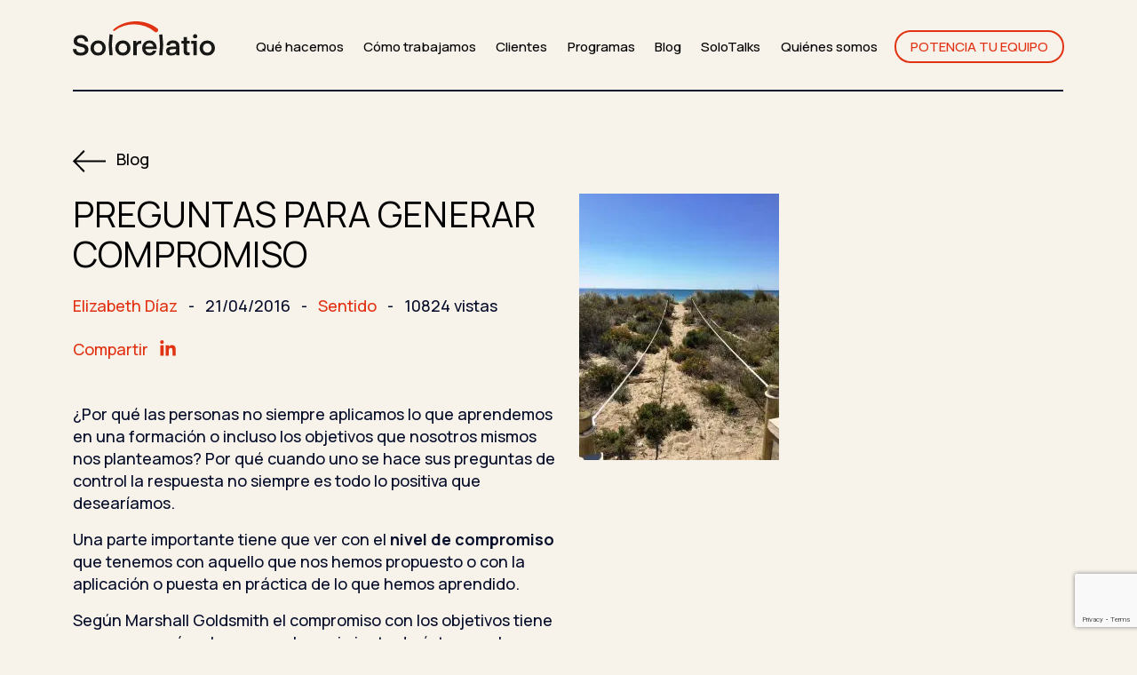

--- FILE ---
content_type: text/html; charset=UTF-8
request_url: https://solorelatio.com/preguntas-generar-compromiso/
body_size: 18196
content:
<!doctype html>
<html lang="es">
	<head>
	  <meta charset="utf-8">
	  <meta http-equiv="x-ua-compatible" content="ie=edge">
	  <meta name="viewport" content="width=device-width, initial-scale=1">
	  <meta name="google-site-verification" content="2gd9XThQkv9LjLf3Jl2yl6XkvL53MAWXH1hVMEAl4Uc" />

	  <script data-cfasync="false" data-no-defer="1" data-no-minify="1" data-no-optimize="1">var ewww_webp_supported=!1;function check_webp_feature(A,e){var w;e=void 0!==e?e:function(){},ewww_webp_supported?e(ewww_webp_supported):((w=new Image).onload=function(){ewww_webp_supported=0<w.width&&0<w.height,e&&e(ewww_webp_supported)},w.onerror=function(){e&&e(!1)},w.src="data:image/webp;base64,"+{alpha:"UklGRkoAAABXRUJQVlA4WAoAAAAQAAAAAAAAAAAAQUxQSAwAAAARBxAR/Q9ERP8DAABWUDggGAAAABQBAJ0BKgEAAQAAAP4AAA3AAP7mtQAAAA=="}[A])}check_webp_feature("alpha");</script><script data-cfasync="false" data-no-defer="1" data-no-minify="1" data-no-optimize="1">var Arrive=function(c,w){"use strict";if(c.MutationObserver&&"undefined"!=typeof HTMLElement){var r,a=0,u=(r=HTMLElement.prototype.matches||HTMLElement.prototype.webkitMatchesSelector||HTMLElement.prototype.mozMatchesSelector||HTMLElement.prototype.msMatchesSelector,{matchesSelector:function(e,t){return e instanceof HTMLElement&&r.call(e,t)},addMethod:function(e,t,r){var a=e[t];e[t]=function(){return r.length==arguments.length?r.apply(this,arguments):"function"==typeof a?a.apply(this,arguments):void 0}},callCallbacks:function(e,t){t&&t.options.onceOnly&&1==t.firedElems.length&&(e=[e[0]]);for(var r,a=0;r=e[a];a++)r&&r.callback&&r.callback.call(r.elem,r.elem);t&&t.options.onceOnly&&1==t.firedElems.length&&t.me.unbindEventWithSelectorAndCallback.call(t.target,t.selector,t.callback)},checkChildNodesRecursively:function(e,t,r,a){for(var i,n=0;i=e[n];n++)r(i,t,a)&&a.push({callback:t.callback,elem:i}),0<i.childNodes.length&&u.checkChildNodesRecursively(i.childNodes,t,r,a)},mergeArrays:function(e,t){var r,a={};for(r in e)e.hasOwnProperty(r)&&(a[r]=e[r]);for(r in t)t.hasOwnProperty(r)&&(a[r]=t[r]);return a},toElementsArray:function(e){return e=void 0!==e&&("number"!=typeof e.length||e===c)?[e]:e}}),e=(l.prototype.addEvent=function(e,t,r,a){a={target:e,selector:t,options:r,callback:a,firedElems:[]};return this._beforeAdding&&this._beforeAdding(a),this._eventsBucket.push(a),a},l.prototype.removeEvent=function(e){for(var t,r=this._eventsBucket.length-1;t=this._eventsBucket[r];r--)e(t)&&(this._beforeRemoving&&this._beforeRemoving(t),(t=this._eventsBucket.splice(r,1))&&t.length&&(t[0].callback=null))},l.prototype.beforeAdding=function(e){this._beforeAdding=e},l.prototype.beforeRemoving=function(e){this._beforeRemoving=e},l),t=function(i,n){var o=new e,l=this,s={fireOnAttributesModification:!1};return o.beforeAdding(function(t){var e=t.target;e!==c.document&&e!==c||(e=document.getElementsByTagName("html")[0]);var r=new MutationObserver(function(e){n.call(this,e,t)}),a=i(t.options);r.observe(e,a),t.observer=r,t.me=l}),o.beforeRemoving(function(e){e.observer.disconnect()}),this.bindEvent=function(e,t,r){t=u.mergeArrays(s,t);for(var a=u.toElementsArray(this),i=0;i<a.length;i++)o.addEvent(a[i],e,t,r)},this.unbindEvent=function(){var r=u.toElementsArray(this);o.removeEvent(function(e){for(var t=0;t<r.length;t++)if(this===w||e.target===r[t])return!0;return!1})},this.unbindEventWithSelectorOrCallback=function(r){var a=u.toElementsArray(this),i=r,e="function"==typeof r?function(e){for(var t=0;t<a.length;t++)if((this===w||e.target===a[t])&&e.callback===i)return!0;return!1}:function(e){for(var t=0;t<a.length;t++)if((this===w||e.target===a[t])&&e.selector===r)return!0;return!1};o.removeEvent(e)},this.unbindEventWithSelectorAndCallback=function(r,a){var i=u.toElementsArray(this);o.removeEvent(function(e){for(var t=0;t<i.length;t++)if((this===w||e.target===i[t])&&e.selector===r&&e.callback===a)return!0;return!1})},this},i=new function(){var s={fireOnAttributesModification:!1,onceOnly:!1,existing:!1};function n(e,t,r){return!(!u.matchesSelector(e,t.selector)||(e._id===w&&(e._id=a++),-1!=t.firedElems.indexOf(e._id)))&&(t.firedElems.push(e._id),!0)}var c=(i=new t(function(e){var t={attributes:!1,childList:!0,subtree:!0};return e.fireOnAttributesModification&&(t.attributes=!0),t},function(e,i){e.forEach(function(e){var t=e.addedNodes,r=e.target,a=[];null!==t&&0<t.length?u.checkChildNodesRecursively(t,i,n,a):"attributes"===e.type&&n(r,i)&&a.push({callback:i.callback,elem:r}),u.callCallbacks(a,i)})})).bindEvent;return i.bindEvent=function(e,t,r){t=void 0===r?(r=t,s):u.mergeArrays(s,t);var a=u.toElementsArray(this);if(t.existing){for(var i=[],n=0;n<a.length;n++)for(var o=a[n].querySelectorAll(e),l=0;l<o.length;l++)i.push({callback:r,elem:o[l]});if(t.onceOnly&&i.length)return r.call(i[0].elem,i[0].elem);setTimeout(u.callCallbacks,1,i)}c.call(this,e,t,r)},i},o=new function(){var a={};function i(e,t){return u.matchesSelector(e,t.selector)}var n=(o=new t(function(){return{childList:!0,subtree:!0}},function(e,r){e.forEach(function(e){var t=e.removedNodes,e=[];null!==t&&0<t.length&&u.checkChildNodesRecursively(t,r,i,e),u.callCallbacks(e,r)})})).bindEvent;return o.bindEvent=function(e,t,r){t=void 0===r?(r=t,a):u.mergeArrays(a,t),n.call(this,e,t,r)},o};d(HTMLElement.prototype),d(NodeList.prototype),d(HTMLCollection.prototype),d(HTMLDocument.prototype),d(Window.prototype);var n={};return s(i,n,"unbindAllArrive"),s(o,n,"unbindAllLeave"),n}function l(){this._eventsBucket=[],this._beforeAdding=null,this._beforeRemoving=null}function s(e,t,r){u.addMethod(t,r,e.unbindEvent),u.addMethod(t,r,e.unbindEventWithSelectorOrCallback),u.addMethod(t,r,e.unbindEventWithSelectorAndCallback)}function d(e){e.arrive=i.bindEvent,s(i,e,"unbindArrive"),e.leave=o.bindEvent,s(o,e,"unbindLeave")}}(window,void 0),ewww_webp_supported=!1;function check_webp_feature(e,t){var r;ewww_webp_supported?t(ewww_webp_supported):((r=new Image).onload=function(){ewww_webp_supported=0<r.width&&0<r.height,t(ewww_webp_supported)},r.onerror=function(){t(!1)},r.src="data:image/webp;base64,"+{alpha:"UklGRkoAAABXRUJQVlA4WAoAAAAQAAAAAAAAAAAAQUxQSAwAAAARBxAR/Q9ERP8DAABWUDggGAAAABQBAJ0BKgEAAQAAAP4AAA3AAP7mtQAAAA==",animation:"UklGRlIAAABXRUJQVlA4WAoAAAASAAAAAAAAAAAAQU5JTQYAAAD/////AABBTk1GJgAAAAAAAAAAAAAAAAAAAGQAAABWUDhMDQAAAC8AAAAQBxAREYiI/gcA"}[e])}function ewwwLoadImages(e){if(e){for(var t=document.querySelectorAll(".batch-image img, .image-wrapper a, .ngg-pro-masonry-item a, .ngg-galleria-offscreen-seo-wrapper a"),r=0,a=t.length;r<a;r++)ewwwAttr(t[r],"data-src",t[r].getAttribute("data-webp")),ewwwAttr(t[r],"data-thumbnail",t[r].getAttribute("data-webp-thumbnail"));for(var i=document.querySelectorAll("div.woocommerce-product-gallery__image"),r=0,a=i.length;r<a;r++)ewwwAttr(i[r],"data-thumb",i[r].getAttribute("data-webp-thumb"))}for(var n=document.querySelectorAll("video"),r=0,a=n.length;r<a;r++)ewwwAttr(n[r],"poster",e?n[r].getAttribute("data-poster-webp"):n[r].getAttribute("data-poster-image"));for(var o,l=document.querySelectorAll("img.ewww_webp_lazy_load"),r=0,a=l.length;r<a;r++)e&&(ewwwAttr(l[r],"data-lazy-srcset",l[r].getAttribute("data-lazy-srcset-webp")),ewwwAttr(l[r],"data-srcset",l[r].getAttribute("data-srcset-webp")),ewwwAttr(l[r],"data-lazy-src",l[r].getAttribute("data-lazy-src-webp")),ewwwAttr(l[r],"data-src",l[r].getAttribute("data-src-webp")),ewwwAttr(l[r],"data-orig-file",l[r].getAttribute("data-webp-orig-file")),ewwwAttr(l[r],"data-medium-file",l[r].getAttribute("data-webp-medium-file")),ewwwAttr(l[r],"data-large-file",l[r].getAttribute("data-webp-large-file")),null!=(o=l[r].getAttribute("srcset"))&&!1!==o&&o.includes("R0lGOD")&&ewwwAttr(l[r],"src",l[r].getAttribute("data-lazy-src-webp"))),l[r].className=l[r].className.replace(/\bewww_webp_lazy_load\b/,"");for(var s=document.querySelectorAll(".ewww_webp"),r=0,a=s.length;r<a;r++)e?(ewwwAttr(s[r],"srcset",s[r].getAttribute("data-srcset-webp")),ewwwAttr(s[r],"src",s[r].getAttribute("data-src-webp")),ewwwAttr(s[r],"data-orig-file",s[r].getAttribute("data-webp-orig-file")),ewwwAttr(s[r],"data-medium-file",s[r].getAttribute("data-webp-medium-file")),ewwwAttr(s[r],"data-large-file",s[r].getAttribute("data-webp-large-file")),ewwwAttr(s[r],"data-large_image",s[r].getAttribute("data-webp-large_image")),ewwwAttr(s[r],"data-src",s[r].getAttribute("data-webp-src"))):(ewwwAttr(s[r],"srcset",s[r].getAttribute("data-srcset-img")),ewwwAttr(s[r],"src",s[r].getAttribute("data-src-img"))),s[r].className=s[r].className.replace(/\bewww_webp\b/,"ewww_webp_loaded");window.jQuery&&jQuery.fn.isotope&&jQuery.fn.imagesLoaded&&(jQuery(".fusion-posts-container-infinite").imagesLoaded(function(){jQuery(".fusion-posts-container-infinite").hasClass("isotope")&&jQuery(".fusion-posts-container-infinite").isotope()}),jQuery(".fusion-portfolio:not(.fusion-recent-works) .fusion-portfolio-wrapper").imagesLoaded(function(){jQuery(".fusion-portfolio:not(.fusion-recent-works) .fusion-portfolio-wrapper").isotope()}))}function ewwwWebPInit(e){ewwwLoadImages(e),ewwwNggLoadGalleries(e),document.arrive(".ewww_webp",function(){ewwwLoadImages(e)}),document.arrive(".ewww_webp_lazy_load",function(){ewwwLoadImages(e)}),document.arrive("videos",function(){ewwwLoadImages(e)}),"loading"==document.readyState?document.addEventListener("DOMContentLoaded",ewwwJSONParserInit):("undefined"!=typeof galleries&&ewwwNggParseGalleries(e),ewwwWooParseVariations(e))}function ewwwAttr(e,t,r){null!=r&&!1!==r&&e.setAttribute(t,r)}function ewwwJSONParserInit(){"undefined"!=typeof galleries&&check_webp_feature("alpha",ewwwNggParseGalleries),check_webp_feature("alpha",ewwwWooParseVariations)}function ewwwWooParseVariations(e){if(e)for(var t=document.querySelectorAll("form.variations_form"),r=0,a=t.length;r<a;r++){var i=t[r].getAttribute("data-product_variations"),n=!1;try{for(var o in i=JSON.parse(i))void 0!==i[o]&&void 0!==i[o].image&&(void 0!==i[o].image.src_webp&&(i[o].image.src=i[o].image.src_webp,n=!0),void 0!==i[o].image.srcset_webp&&(i[o].image.srcset=i[o].image.srcset_webp,n=!0),void 0!==i[o].image.full_src_webp&&(i[o].image.full_src=i[o].image.full_src_webp,n=!0),void 0!==i[o].image.gallery_thumbnail_src_webp&&(i[o].image.gallery_thumbnail_src=i[o].image.gallery_thumbnail_src_webp,n=!0),void 0!==i[o].image.thumb_src_webp&&(i[o].image.thumb_src=i[o].image.thumb_src_webp,n=!0));n&&ewwwAttr(t[r],"data-product_variations",JSON.stringify(i))}catch(e){}}}function ewwwNggParseGalleries(e){if(e)for(var t in galleries){var r=galleries[t];galleries[t].images_list=ewwwNggParseImageList(r.images_list)}}function ewwwNggLoadGalleries(e){e&&document.addEventListener("ngg.galleria.themeadded",function(e,t){window.ngg_galleria._create_backup=window.ngg_galleria.create,window.ngg_galleria.create=function(e,t){var r=$(e).data("id");return galleries["gallery_"+r].images_list=ewwwNggParseImageList(galleries["gallery_"+r].images_list),window.ngg_galleria._create_backup(e,t)}})}function ewwwNggParseImageList(e){for(var t in e){var r=e[t];if(void 0!==r["image-webp"]&&(e[t].image=r["image-webp"],delete e[t]["image-webp"]),void 0!==r["thumb-webp"]&&(e[t].thumb=r["thumb-webp"],delete e[t]["thumb-webp"]),void 0!==r.full_image_webp&&(e[t].full_image=r.full_image_webp,delete e[t].full_image_webp),void 0!==r.srcsets)for(var a in r.srcsets)nggSrcset=r.srcsets[a],void 0!==r.srcsets[a+"-webp"]&&(e[t].srcsets[a]=r.srcsets[a+"-webp"],delete e[t].srcsets[a+"-webp"]);if(void 0!==r.full_srcsets)for(var i in r.full_srcsets)nggFSrcset=r.full_srcsets[i],void 0!==r.full_srcsets[i+"-webp"]&&(e[t].full_srcsets[i]=r.full_srcsets[i+"-webp"],delete e[t].full_srcsets[i+"-webp"])}return e}check_webp_feature("alpha",ewwwWebPInit);</script><meta name='robots' content='index, follow, max-image-preview:large, max-snippet:-1, max-video-preview:-1' />
<script id="cookie-law-info-gcm-var-js">
var _ckyGcm = {"status":true,"default_settings":[{"analytics":"denied","advertisement":"denied","functional":"denied","necessary":"granted","ad_user_data":"denied","ad_personalization":"denied","regions":"All"}],"wait_for_update":2000,"url_passthrough":false,"ads_data_redaction":false}</script>
<script id="cookie-law-info-gcm-js" type="text/javascript" src="https://solorelatio.com/wp-content/plugins/cookie-law-info/lite/frontend/js/gcm.min.js"></script> <script id="cookieyes" type="text/javascript" src="https://cdn-cookieyes.com/client_data/d7e99e9bbbf079852f60c84f/script.js"></script>
	<!-- This site is optimized with the Yoast SEO plugin v26.8 - https://yoast.com/product/yoast-seo-wordpress/ -->
	<title>Preguntas para generar compromiso - Solorelatio</title>
	<link rel="canonical" href="https://solorelatio.com/preguntas-generar-compromiso/" />
	<meta property="og:locale" content="es_ES" />
	<meta property="og:type" content="article" />
	<meta property="og:title" content="Preguntas para generar compromiso - Solorelatio" />
	<meta property="og:description" content="¿Por qué las personas no siempre aplicamos lo que aprendemos en una formación o incluso los objetivos que nosotros mismos nos planteamos? Por qué cuando uno se hace sus preguntas de control la respuesta no siempre es todo &hellip;" />
	<meta property="og:url" content="https://solorelatio.com/preguntas-generar-compromiso/" />
	<meta property="og:site_name" content="Solorelatio" />
	<meta property="article:published_time" content="2016-04-21T00:00:00+00:00" />
	<meta property="article:modified_time" content="2023-04-14T12:15:05+00:00" />
	<meta property="og:image" content="https://solorelatio.com/wp-content/uploads/2023/04/camino-1-e1552474948548.jpg" />
	<meta property="og:image:width" content="750" />
	<meta property="og:image:height" content="1000" />
	<meta property="og:image:type" content="image/jpeg" />
	<meta name="author" content="admin_Relatio" />
	<meta name="twitter:card" content="summary_large_image" />
	<meta name="twitter:label1" content="Escrito por" />
	<meta name="twitter:data1" content="admin_Relatio" />
	<meta name="twitter:label2" content="Tiempo de lectura" />
	<meta name="twitter:data2" content="5 minutos" />
	<script type="application/ld+json" class="yoast-schema-graph">{"@context":"https://schema.org","@graph":[{"@type":"Article","@id":"https://solorelatio.com/preguntas-generar-compromiso/#article","isPartOf":{"@id":"https://solorelatio.com/preguntas-generar-compromiso/"},"author":{"@id":"https://solorelatio.com/#/schema/person/cc35a89796db166459ca02a1061f9241"},"headline":"Preguntas para generar compromiso","datePublished":"2016-04-21T00:00:00+00:00","dateModified":"2023-04-14T12:15:05+00:00","mainEntityOfPage":{"@id":"https://solorelatio.com/preguntas-generar-compromiso/"},"wordCount":1062,"publisher":{"@id":"https://solorelatio.com/#organization"},"image":{"@id":"https://solorelatio.com/preguntas-generar-compromiso/#primaryimage"},"thumbnailUrl":"https://solorelatio.com/wp-content/uploads/2023/04/camino-1-e1552474948548.jpg","keywords":["Sentido"],"articleSection":["Elizabeth Díaz"],"inLanguage":"es"},{"@type":"WebPage","@id":"https://solorelatio.com/preguntas-generar-compromiso/","url":"https://solorelatio.com/preguntas-generar-compromiso/","name":"Preguntas para generar compromiso - Solorelatio","isPartOf":{"@id":"https://solorelatio.com/#website"},"primaryImageOfPage":{"@id":"https://solorelatio.com/preguntas-generar-compromiso/#primaryimage"},"image":{"@id":"https://solorelatio.com/preguntas-generar-compromiso/#primaryimage"},"thumbnailUrl":"https://solorelatio.com/wp-content/uploads/2023/04/camino-1-e1552474948548.jpg","datePublished":"2016-04-21T00:00:00+00:00","dateModified":"2023-04-14T12:15:05+00:00","inLanguage":"es","potentialAction":[{"@type":"ReadAction","target":["https://solorelatio.com/preguntas-generar-compromiso/"]}],"author":{"@id":"https://solorelatio.com/#/schema/person/cc35a89796db166459ca02a1061f9241"}},{"@type":"ImageObject","inLanguage":"es","@id":"https://solorelatio.com/preguntas-generar-compromiso/#primaryimage","url":"https://solorelatio.com/wp-content/uploads/2023/04/camino-1-e1552474948548.jpg","contentUrl":"https://solorelatio.com/wp-content/uploads/2023/04/camino-1-e1552474948548.jpg","width":750,"height":1000},{"@type":"WebSite","@id":"https://solorelatio.com/#website","url":"https://solorelatio.com/","name":"Solorelatio","description":"","publisher":{"@id":"https://solorelatio.com/#organization"},"potentialAction":[{"@type":"SearchAction","target":{"@type":"EntryPoint","urlTemplate":"https://solorelatio.com/?s={search_term_string}"},"query-input":{"@type":"PropertyValueSpecification","valueRequired":true,"valueName":"search_term_string"}}],"inLanguage":"es"},{"@type":"Organization","@id":"https://solorelatio.com/#organization","name":"Solorelatio","url":"https://solorelatio.com/","logo":{"@type":"ImageObject","inLanguage":"es","@id":"https://solorelatio.com/#/schema/logo/image/","url":"https://solorelatio.com/wp-content/uploads/2023/04/logo-solorelatio-cuadrado.png","contentUrl":"https://solorelatio.com/wp-content/uploads/2023/04/logo-solorelatio-cuadrado.png","width":2160,"height":2160,"caption":"Solorelatio"},"image":{"@id":"https://solorelatio.com/#/schema/logo/image/"}},{"@type":"Person","@id":"https://solorelatio.com/#/schema/person/cc35a89796db166459ca02a1061f9241","name":"admin_Relatio","image":{"@type":"ImageObject","inLanguage":"es","@id":"https://solorelatio.com/#/schema/person/image/849d5d211fb0d8c2173f7d8957fd2cbc","url":"https://secure.gravatar.com/avatar/d5c6a1c4272f231a4228a5c3a9aad29388a3ec5fbf3a1aed75ae23c498308b83?s=96&d=mm&r=g","contentUrl":"https://secure.gravatar.com/avatar/d5c6a1c4272f231a4228a5c3a9aad29388a3ec5fbf3a1aed75ae23c498308b83?s=96&d=mm&r=g","caption":"admin_Relatio"},"sameAs":["https://solorelatio.com"],"url":"https://solorelatio.com/author/admin_relatio/"}]}</script>
	<!-- / Yoast SEO plugin. -->


<style id='wp-img-auto-sizes-contain-inline-css'>
img:is([sizes=auto i],[sizes^="auto," i]){contain-intrinsic-size:3000px 1500px}
/*# sourceURL=wp-img-auto-sizes-contain-inline-css */
</style>

<link rel='stylesheet' id='wp-block-library-css' href='https://solorelatio.com/wp-includes/css/dist/block-library/style.min.css?ver=6.9' media='all' />
<style id='wp-block-heading-inline-css'>
h1:where(.wp-block-heading).has-background,h2:where(.wp-block-heading).has-background,h3:where(.wp-block-heading).has-background,h4:where(.wp-block-heading).has-background,h5:where(.wp-block-heading).has-background,h6:where(.wp-block-heading).has-background{padding:1.25em 2.375em}h1.has-text-align-left[style*=writing-mode]:where([style*=vertical-lr]),h1.has-text-align-right[style*=writing-mode]:where([style*=vertical-rl]),h2.has-text-align-left[style*=writing-mode]:where([style*=vertical-lr]),h2.has-text-align-right[style*=writing-mode]:where([style*=vertical-rl]),h3.has-text-align-left[style*=writing-mode]:where([style*=vertical-lr]),h3.has-text-align-right[style*=writing-mode]:where([style*=vertical-rl]),h4.has-text-align-left[style*=writing-mode]:where([style*=vertical-lr]),h4.has-text-align-right[style*=writing-mode]:where([style*=vertical-rl]),h5.has-text-align-left[style*=writing-mode]:where([style*=vertical-lr]),h5.has-text-align-right[style*=writing-mode]:where([style*=vertical-rl]),h6.has-text-align-left[style*=writing-mode]:where([style*=vertical-lr]),h6.has-text-align-right[style*=writing-mode]:where([style*=vertical-rl]){rotate:180deg}
/*# sourceURL=https://solorelatio.com/wp-includes/blocks/heading/style.min.css */
</style>
<style id='wp-block-image-inline-css'>
.wp-block-image>a,.wp-block-image>figure>a{display:inline-block}.wp-block-image img{box-sizing:border-box;height:auto;max-width:100%;vertical-align:bottom}@media not (prefers-reduced-motion){.wp-block-image img.hide{visibility:hidden}.wp-block-image img.show{animation:show-content-image .4s}}.wp-block-image[style*=border-radius] img,.wp-block-image[style*=border-radius]>a{border-radius:inherit}.wp-block-image.has-custom-border img{box-sizing:border-box}.wp-block-image.aligncenter{text-align:center}.wp-block-image.alignfull>a,.wp-block-image.alignwide>a{width:100%}.wp-block-image.alignfull img,.wp-block-image.alignwide img{height:auto;width:100%}.wp-block-image .aligncenter,.wp-block-image .alignleft,.wp-block-image .alignright,.wp-block-image.aligncenter,.wp-block-image.alignleft,.wp-block-image.alignright{display:table}.wp-block-image .aligncenter>figcaption,.wp-block-image .alignleft>figcaption,.wp-block-image .alignright>figcaption,.wp-block-image.aligncenter>figcaption,.wp-block-image.alignleft>figcaption,.wp-block-image.alignright>figcaption{caption-side:bottom;display:table-caption}.wp-block-image .alignleft{float:left;margin:.5em 1em .5em 0}.wp-block-image .alignright{float:right;margin:.5em 0 .5em 1em}.wp-block-image .aligncenter{margin-left:auto;margin-right:auto}.wp-block-image :where(figcaption){margin-bottom:1em;margin-top:.5em}.wp-block-image.is-style-circle-mask img{border-radius:9999px}@supports ((-webkit-mask-image:none) or (mask-image:none)) or (-webkit-mask-image:none){.wp-block-image.is-style-circle-mask img{border-radius:0;-webkit-mask-image:url('data:image/svg+xml;utf8,<svg viewBox="0 0 100 100" xmlns="http://www.w3.org/2000/svg"><circle cx="50" cy="50" r="50"/></svg>');mask-image:url('data:image/svg+xml;utf8,<svg viewBox="0 0 100 100" xmlns="http://www.w3.org/2000/svg"><circle cx="50" cy="50" r="50"/></svg>');mask-mode:alpha;-webkit-mask-position:center;mask-position:center;-webkit-mask-repeat:no-repeat;mask-repeat:no-repeat;-webkit-mask-size:contain;mask-size:contain}}:root :where(.wp-block-image.is-style-rounded img,.wp-block-image .is-style-rounded img){border-radius:9999px}.wp-block-image figure{margin:0}.wp-lightbox-container{display:flex;flex-direction:column;position:relative}.wp-lightbox-container img{cursor:zoom-in}.wp-lightbox-container img:hover+button{opacity:1}.wp-lightbox-container button{align-items:center;backdrop-filter:blur(16px) saturate(180%);background-color:#5a5a5a40;border:none;border-radius:4px;cursor:zoom-in;display:flex;height:20px;justify-content:center;opacity:0;padding:0;position:absolute;right:16px;text-align:center;top:16px;width:20px;z-index:100}@media not (prefers-reduced-motion){.wp-lightbox-container button{transition:opacity .2s ease}}.wp-lightbox-container button:focus-visible{outline:3px auto #5a5a5a40;outline:3px auto -webkit-focus-ring-color;outline-offset:3px}.wp-lightbox-container button:hover{cursor:pointer;opacity:1}.wp-lightbox-container button:focus{opacity:1}.wp-lightbox-container button:focus,.wp-lightbox-container button:hover,.wp-lightbox-container button:not(:hover):not(:active):not(.has-background){background-color:#5a5a5a40;border:none}.wp-lightbox-overlay{box-sizing:border-box;cursor:zoom-out;height:100vh;left:0;overflow:hidden;position:fixed;top:0;visibility:hidden;width:100%;z-index:100000}.wp-lightbox-overlay .close-button{align-items:center;cursor:pointer;display:flex;justify-content:center;min-height:40px;min-width:40px;padding:0;position:absolute;right:calc(env(safe-area-inset-right) + 16px);top:calc(env(safe-area-inset-top) + 16px);z-index:5000000}.wp-lightbox-overlay .close-button:focus,.wp-lightbox-overlay .close-button:hover,.wp-lightbox-overlay .close-button:not(:hover):not(:active):not(.has-background){background:none;border:none}.wp-lightbox-overlay .lightbox-image-container{height:var(--wp--lightbox-container-height);left:50%;overflow:hidden;position:absolute;top:50%;transform:translate(-50%,-50%);transform-origin:top left;width:var(--wp--lightbox-container-width);z-index:9999999999}.wp-lightbox-overlay .wp-block-image{align-items:center;box-sizing:border-box;display:flex;height:100%;justify-content:center;margin:0;position:relative;transform-origin:0 0;width:100%;z-index:3000000}.wp-lightbox-overlay .wp-block-image img{height:var(--wp--lightbox-image-height);min-height:var(--wp--lightbox-image-height);min-width:var(--wp--lightbox-image-width);width:var(--wp--lightbox-image-width)}.wp-lightbox-overlay .wp-block-image figcaption{display:none}.wp-lightbox-overlay button{background:none;border:none}.wp-lightbox-overlay .scrim{background-color:#fff;height:100%;opacity:.9;position:absolute;width:100%;z-index:2000000}.wp-lightbox-overlay.active{visibility:visible}@media not (prefers-reduced-motion){.wp-lightbox-overlay.active{animation:turn-on-visibility .25s both}.wp-lightbox-overlay.active img{animation:turn-on-visibility .35s both}.wp-lightbox-overlay.show-closing-animation:not(.active){animation:turn-off-visibility .35s both}.wp-lightbox-overlay.show-closing-animation:not(.active) img{animation:turn-off-visibility .25s both}.wp-lightbox-overlay.zoom.active{animation:none;opacity:1;visibility:visible}.wp-lightbox-overlay.zoom.active .lightbox-image-container{animation:lightbox-zoom-in .4s}.wp-lightbox-overlay.zoom.active .lightbox-image-container img{animation:none}.wp-lightbox-overlay.zoom.active .scrim{animation:turn-on-visibility .4s forwards}.wp-lightbox-overlay.zoom.show-closing-animation:not(.active){animation:none}.wp-lightbox-overlay.zoom.show-closing-animation:not(.active) .lightbox-image-container{animation:lightbox-zoom-out .4s}.wp-lightbox-overlay.zoom.show-closing-animation:not(.active) .lightbox-image-container img{animation:none}.wp-lightbox-overlay.zoom.show-closing-animation:not(.active) .scrim{animation:turn-off-visibility .4s forwards}}@keyframes show-content-image{0%{visibility:hidden}99%{visibility:hidden}to{visibility:visible}}@keyframes turn-on-visibility{0%{opacity:0}to{opacity:1}}@keyframes turn-off-visibility{0%{opacity:1;visibility:visible}99%{opacity:0;visibility:visible}to{opacity:0;visibility:hidden}}@keyframes lightbox-zoom-in{0%{transform:translate(calc((-100vw + var(--wp--lightbox-scrollbar-width))/2 + var(--wp--lightbox-initial-left-position)),calc(-50vh + var(--wp--lightbox-initial-top-position))) scale(var(--wp--lightbox-scale))}to{transform:translate(-50%,-50%) scale(1)}}@keyframes lightbox-zoom-out{0%{transform:translate(-50%,-50%) scale(1);visibility:visible}99%{visibility:visible}to{transform:translate(calc((-100vw + var(--wp--lightbox-scrollbar-width))/2 + var(--wp--lightbox-initial-left-position)),calc(-50vh + var(--wp--lightbox-initial-top-position))) scale(var(--wp--lightbox-scale));visibility:hidden}}
/*# sourceURL=https://solorelatio.com/wp-includes/blocks/image/style.min.css */
</style>
<style id='wp-block-columns-inline-css'>
.wp-block-columns{box-sizing:border-box;display:flex;flex-wrap:wrap!important}@media (min-width:782px){.wp-block-columns{flex-wrap:nowrap!important}}.wp-block-columns{align-items:normal!important}.wp-block-columns.are-vertically-aligned-top{align-items:flex-start}.wp-block-columns.are-vertically-aligned-center{align-items:center}.wp-block-columns.are-vertically-aligned-bottom{align-items:flex-end}@media (max-width:781px){.wp-block-columns:not(.is-not-stacked-on-mobile)>.wp-block-column{flex-basis:100%!important}}@media (min-width:782px){.wp-block-columns:not(.is-not-stacked-on-mobile)>.wp-block-column{flex-basis:0;flex-grow:1}.wp-block-columns:not(.is-not-stacked-on-mobile)>.wp-block-column[style*=flex-basis]{flex-grow:0}}.wp-block-columns.is-not-stacked-on-mobile{flex-wrap:nowrap!important}.wp-block-columns.is-not-stacked-on-mobile>.wp-block-column{flex-basis:0;flex-grow:1}.wp-block-columns.is-not-stacked-on-mobile>.wp-block-column[style*=flex-basis]{flex-grow:0}:where(.wp-block-columns){margin-bottom:1.75em}:where(.wp-block-columns.has-background){padding:1.25em 2.375em}.wp-block-column{flex-grow:1;min-width:0;overflow-wrap:break-word;word-break:break-word}.wp-block-column.is-vertically-aligned-top{align-self:flex-start}.wp-block-column.is-vertically-aligned-center{align-self:center}.wp-block-column.is-vertically-aligned-bottom{align-self:flex-end}.wp-block-column.is-vertically-aligned-stretch{align-self:stretch}.wp-block-column.is-vertically-aligned-bottom,.wp-block-column.is-vertically-aligned-center,.wp-block-column.is-vertically-aligned-top{width:100%}
/*# sourceURL=https://solorelatio.com/wp-includes/blocks/columns/style.min.css */
</style>
<style id='wp-block-group-inline-css'>
.wp-block-group{box-sizing:border-box}:where(.wp-block-group.wp-block-group-is-layout-constrained){position:relative}
/*# sourceURL=https://solorelatio.com/wp-includes/blocks/group/style.min.css */
</style>
<style id='wp-block-paragraph-inline-css'>
.is-small-text{font-size:.875em}.is-regular-text{font-size:1em}.is-large-text{font-size:2.25em}.is-larger-text{font-size:3em}.has-drop-cap:not(:focus):first-letter{float:left;font-size:8.4em;font-style:normal;font-weight:100;line-height:.68;margin:.05em .1em 0 0;text-transform:uppercase}body.rtl .has-drop-cap:not(:focus):first-letter{float:none;margin-left:.1em}p.has-drop-cap.has-background{overflow:hidden}:root :where(p.has-background){padding:1.25em 2.375em}:where(p.has-text-color:not(.has-link-color)) a{color:inherit}p.has-text-align-left[style*="writing-mode:vertical-lr"],p.has-text-align-right[style*="writing-mode:vertical-rl"]{rotate:180deg}
/*# sourceURL=https://solorelatio.com/wp-includes/blocks/paragraph/style.min.css */
</style>
<style id='wp-block-spacer-inline-css'>
.wp-block-spacer{clear:both}
/*# sourceURL=https://solorelatio.com/wp-includes/blocks/spacer/style.min.css */
</style>
<style id='global-styles-inline-css'>
:root{--wp--preset--aspect-ratio--square: 1;--wp--preset--aspect-ratio--4-3: 4/3;--wp--preset--aspect-ratio--3-4: 3/4;--wp--preset--aspect-ratio--3-2: 3/2;--wp--preset--aspect-ratio--2-3: 2/3;--wp--preset--aspect-ratio--16-9: 16/9;--wp--preset--aspect-ratio--9-16: 9/16;--wp--preset--color--black: #000000;--wp--preset--color--cyan-bluish-gray: #abb8c3;--wp--preset--color--white: #ffffff;--wp--preset--color--pale-pink: #f78da7;--wp--preset--color--vivid-red: #cf2e2e;--wp--preset--color--luminous-vivid-orange: #ff6900;--wp--preset--color--luminous-vivid-amber: #fcb900;--wp--preset--color--light-green-cyan: #7bdcb5;--wp--preset--color--vivid-green-cyan: #00d084;--wp--preset--color--pale-cyan-blue: #8ed1fc;--wp--preset--color--vivid-cyan-blue: #0693e3;--wp--preset--color--vivid-purple: #9b51e0;--wp--preset--gradient--vivid-cyan-blue-to-vivid-purple: linear-gradient(135deg,rgb(6,147,227) 0%,rgb(155,81,224) 100%);--wp--preset--gradient--light-green-cyan-to-vivid-green-cyan: linear-gradient(135deg,rgb(122,220,180) 0%,rgb(0,208,130) 100%);--wp--preset--gradient--luminous-vivid-amber-to-luminous-vivid-orange: linear-gradient(135deg,rgb(252,185,0) 0%,rgb(255,105,0) 100%);--wp--preset--gradient--luminous-vivid-orange-to-vivid-red: linear-gradient(135deg,rgb(255,105,0) 0%,rgb(207,46,46) 100%);--wp--preset--gradient--very-light-gray-to-cyan-bluish-gray: linear-gradient(135deg,rgb(238,238,238) 0%,rgb(169,184,195) 100%);--wp--preset--gradient--cool-to-warm-spectrum: linear-gradient(135deg,rgb(74,234,220) 0%,rgb(151,120,209) 20%,rgb(207,42,186) 40%,rgb(238,44,130) 60%,rgb(251,105,98) 80%,rgb(254,248,76) 100%);--wp--preset--gradient--blush-light-purple: linear-gradient(135deg,rgb(255,206,236) 0%,rgb(152,150,240) 100%);--wp--preset--gradient--blush-bordeaux: linear-gradient(135deg,rgb(254,205,165) 0%,rgb(254,45,45) 50%,rgb(107,0,62) 100%);--wp--preset--gradient--luminous-dusk: linear-gradient(135deg,rgb(255,203,112) 0%,rgb(199,81,192) 50%,rgb(65,88,208) 100%);--wp--preset--gradient--pale-ocean: linear-gradient(135deg,rgb(255,245,203) 0%,rgb(182,227,212) 50%,rgb(51,167,181) 100%);--wp--preset--gradient--electric-grass: linear-gradient(135deg,rgb(202,248,128) 0%,rgb(113,206,126) 100%);--wp--preset--gradient--midnight: linear-gradient(135deg,rgb(2,3,129) 0%,rgb(40,116,252) 100%);--wp--preset--font-size--small: 13px;--wp--preset--font-size--medium: 20px;--wp--preset--font-size--large: 36px;--wp--preset--font-size--x-large: 42px;--wp--preset--spacing--20: 0.44rem;--wp--preset--spacing--30: 0.67rem;--wp--preset--spacing--40: 1rem;--wp--preset--spacing--50: 1.5rem;--wp--preset--spacing--60: 2.25rem;--wp--preset--spacing--70: 3.38rem;--wp--preset--spacing--80: 5.06rem;--wp--preset--shadow--natural: 6px 6px 9px rgba(0, 0, 0, 0.2);--wp--preset--shadow--deep: 12px 12px 50px rgba(0, 0, 0, 0.4);--wp--preset--shadow--sharp: 6px 6px 0px rgba(0, 0, 0, 0.2);--wp--preset--shadow--outlined: 6px 6px 0px -3px rgb(255, 255, 255), 6px 6px rgb(0, 0, 0);--wp--preset--shadow--crisp: 6px 6px 0px rgb(0, 0, 0);}:where(.is-layout-flex){gap: 0.5em;}:where(.is-layout-grid){gap: 0.5em;}body .is-layout-flex{display: flex;}.is-layout-flex{flex-wrap: wrap;align-items: center;}.is-layout-flex > :is(*, div){margin: 0;}body .is-layout-grid{display: grid;}.is-layout-grid > :is(*, div){margin: 0;}:where(.wp-block-columns.is-layout-flex){gap: 2em;}:where(.wp-block-columns.is-layout-grid){gap: 2em;}:where(.wp-block-post-template.is-layout-flex){gap: 1.25em;}:where(.wp-block-post-template.is-layout-grid){gap: 1.25em;}.has-black-color{color: var(--wp--preset--color--black) !important;}.has-cyan-bluish-gray-color{color: var(--wp--preset--color--cyan-bluish-gray) !important;}.has-white-color{color: var(--wp--preset--color--white) !important;}.has-pale-pink-color{color: var(--wp--preset--color--pale-pink) !important;}.has-vivid-red-color{color: var(--wp--preset--color--vivid-red) !important;}.has-luminous-vivid-orange-color{color: var(--wp--preset--color--luminous-vivid-orange) !important;}.has-luminous-vivid-amber-color{color: var(--wp--preset--color--luminous-vivid-amber) !important;}.has-light-green-cyan-color{color: var(--wp--preset--color--light-green-cyan) !important;}.has-vivid-green-cyan-color{color: var(--wp--preset--color--vivid-green-cyan) !important;}.has-pale-cyan-blue-color{color: var(--wp--preset--color--pale-cyan-blue) !important;}.has-vivid-cyan-blue-color{color: var(--wp--preset--color--vivid-cyan-blue) !important;}.has-vivid-purple-color{color: var(--wp--preset--color--vivid-purple) !important;}.has-black-background-color{background-color: var(--wp--preset--color--black) !important;}.has-cyan-bluish-gray-background-color{background-color: var(--wp--preset--color--cyan-bluish-gray) !important;}.has-white-background-color{background-color: var(--wp--preset--color--white) !important;}.has-pale-pink-background-color{background-color: var(--wp--preset--color--pale-pink) !important;}.has-vivid-red-background-color{background-color: var(--wp--preset--color--vivid-red) !important;}.has-luminous-vivid-orange-background-color{background-color: var(--wp--preset--color--luminous-vivid-orange) !important;}.has-luminous-vivid-amber-background-color{background-color: var(--wp--preset--color--luminous-vivid-amber) !important;}.has-light-green-cyan-background-color{background-color: var(--wp--preset--color--light-green-cyan) !important;}.has-vivid-green-cyan-background-color{background-color: var(--wp--preset--color--vivid-green-cyan) !important;}.has-pale-cyan-blue-background-color{background-color: var(--wp--preset--color--pale-cyan-blue) !important;}.has-vivid-cyan-blue-background-color{background-color: var(--wp--preset--color--vivid-cyan-blue) !important;}.has-vivid-purple-background-color{background-color: var(--wp--preset--color--vivid-purple) !important;}.has-black-border-color{border-color: var(--wp--preset--color--black) !important;}.has-cyan-bluish-gray-border-color{border-color: var(--wp--preset--color--cyan-bluish-gray) !important;}.has-white-border-color{border-color: var(--wp--preset--color--white) !important;}.has-pale-pink-border-color{border-color: var(--wp--preset--color--pale-pink) !important;}.has-vivid-red-border-color{border-color: var(--wp--preset--color--vivid-red) !important;}.has-luminous-vivid-orange-border-color{border-color: var(--wp--preset--color--luminous-vivid-orange) !important;}.has-luminous-vivid-amber-border-color{border-color: var(--wp--preset--color--luminous-vivid-amber) !important;}.has-light-green-cyan-border-color{border-color: var(--wp--preset--color--light-green-cyan) !important;}.has-vivid-green-cyan-border-color{border-color: var(--wp--preset--color--vivid-green-cyan) !important;}.has-pale-cyan-blue-border-color{border-color: var(--wp--preset--color--pale-cyan-blue) !important;}.has-vivid-cyan-blue-border-color{border-color: var(--wp--preset--color--vivid-cyan-blue) !important;}.has-vivid-purple-border-color{border-color: var(--wp--preset--color--vivid-purple) !important;}.has-vivid-cyan-blue-to-vivid-purple-gradient-background{background: var(--wp--preset--gradient--vivid-cyan-blue-to-vivid-purple) !important;}.has-light-green-cyan-to-vivid-green-cyan-gradient-background{background: var(--wp--preset--gradient--light-green-cyan-to-vivid-green-cyan) !important;}.has-luminous-vivid-amber-to-luminous-vivid-orange-gradient-background{background: var(--wp--preset--gradient--luminous-vivid-amber-to-luminous-vivid-orange) !important;}.has-luminous-vivid-orange-to-vivid-red-gradient-background{background: var(--wp--preset--gradient--luminous-vivid-orange-to-vivid-red) !important;}.has-very-light-gray-to-cyan-bluish-gray-gradient-background{background: var(--wp--preset--gradient--very-light-gray-to-cyan-bluish-gray) !important;}.has-cool-to-warm-spectrum-gradient-background{background: var(--wp--preset--gradient--cool-to-warm-spectrum) !important;}.has-blush-light-purple-gradient-background{background: var(--wp--preset--gradient--blush-light-purple) !important;}.has-blush-bordeaux-gradient-background{background: var(--wp--preset--gradient--blush-bordeaux) !important;}.has-luminous-dusk-gradient-background{background: var(--wp--preset--gradient--luminous-dusk) !important;}.has-pale-ocean-gradient-background{background: var(--wp--preset--gradient--pale-ocean) !important;}.has-electric-grass-gradient-background{background: var(--wp--preset--gradient--electric-grass) !important;}.has-midnight-gradient-background{background: var(--wp--preset--gradient--midnight) !important;}.has-small-font-size{font-size: var(--wp--preset--font-size--small) !important;}.has-medium-font-size{font-size: var(--wp--preset--font-size--medium) !important;}.has-large-font-size{font-size: var(--wp--preset--font-size--large) !important;}.has-x-large-font-size{font-size: var(--wp--preset--font-size--x-large) !important;}
:where(.wp-block-columns.is-layout-flex){gap: 2em;}:where(.wp-block-columns.is-layout-grid){gap: 2em;}
/*# sourceURL=global-styles-inline-css */
</style>
<style id='core-block-supports-inline-css'>
.wp-container-core-columns-is-layout-9d6595d7{flex-wrap:nowrap;}.wp-container-core-group-is-layout-ad2f72ca{flex-wrap:nowrap;}
/*# sourceURL=core-block-supports-inline-css */
</style>

<style id='classic-theme-styles-inline-css'>
/*! This file is auto-generated */
.wp-block-button__link{color:#fff;background-color:#32373c;border-radius:9999px;box-shadow:none;text-decoration:none;padding:calc(.667em + 2px) calc(1.333em + 2px);font-size:1.125em}.wp-block-file__button{background:#32373c;color:#fff;text-decoration:none}
/*# sourceURL=/wp-includes/css/classic-themes.min.css */
</style>
<link rel='stylesheet' id='contact-form-7-css' href='https://solorelatio.com/wp-content/plugins/contact-form-7/includes/css/styles.css?ver=6.1.4' media='all' />
<link rel='stylesheet' id='bootstrap/css-css' href='https://solorelatio.com/wp-content/themes/solorelatio/assets/css/bootstrap.min.css?ver=6.9' media='all' />
<link rel='stylesheet' id='main/css-css' href='https://solorelatio.com/wp-content/themes/solorelatio/style.css?ver=6.9' media='all' />
<link rel='stylesheet' id='slick/css-css' href='https://solorelatio.com/wp-content/themes/solorelatio/assets/css/slick.css?ver=6.9' async='async' media='all' />
<script src="https://solorelatio.com/wp-includes/js/jquery/jquery.min.js?ver=3.7.1" id="jquery-core-js"></script>
 
    <link rel="preconnect" href="https://fonts.googleapis.com">
    <link rel="preconnect" href="https://fonts.gstatic.com" crossorigin>
    <link href="https://fonts.googleapis.com/css2?family=Manrope:wght@200;300;400;500;600;700&display=swap" rel="stylesheet">
<link rel="icon" href="https://solorelatio.com/wp-content/uploads/2023/05/favicon.png" sizes="32x32" />
<link rel="icon" href="https://solorelatio.com/wp-content/uploads/2023/05/favicon.png" sizes="192x192" />
<link rel="apple-touch-icon" href="https://solorelatio.com/wp-content/uploads/2023/05/favicon.png" />
<meta name="msapplication-TileImage" content="https://solorelatio.com/wp-content/uploads/2023/05/favicon.png" />
		<style id="wp-custom-css">
			.mark, mark {
	padding: 0;
}
.wp-block-button.text-lower .wp-block-button__link {
    text-transform: none;
}


.cky-notice-btn-wrapper .cky-btn, .cky-prefrence-btn-wrapper .cky-btn{
	border-radius:20px;
}



.cky-box-bottom-right {
    bottom: auto;
    right: auto;
}

.cky-consent-container {
    position: fixed;
    min-width: 700px;
    box-sizing: border-box;
    z-index: 9999999;
    border-radius: 6px;
    top: 50%;
    left: 50%;
    transform: translate(-50%, -50%);
}		</style>
		
	  <!-- Google tag (gtag.js) -->
	  <script async src="https://www.googletagmanager.com/gtag/js?id=G-1K539Z54RS"></script>
	  <script>
	  window.dataLayer = window.dataLayer || [];
	  function gtag(){dataLayer.push(arguments);}
	  gtag('js', new Date());

	  gtag('config', 'G-1K539Z54RS');
	  </script>
	  
	</head>
	
	<body class="wp-singular post-template-default single single-post postid-585 single-format-standard wp-embed-responsive wp-theme-solorelatio preguntas-generar-compromiso scroll-position-at-top">
	
    
    
	<!-- NAVEGACIÓ -->
	<nav class="navbar navbar-expand-lg sticky-top navbar-light">
		<div class="container">
			<a class="navbar-brand" href="https://solorelatio.com/"><img src="https://solorelatio.com/wp-content/themes/solorelatio/assets/img/logo-solorelatio.svg" alt="Solorelatio" data-skip-lazy="1" width="160" height="39"></a>

			<button class="navbar-toggler c-hamburger c-hamburger--htx" type="button" data-bs-toggle="collapse" data-bs-target="#top-menu" aria-controls="top-menu" aria-expanded="false" aria-label="Toggle navigation">
				<span>toggle menu</span>
			</button>

			<div id="top-menu" class="collapse navbar-collapse">

				<ul id="menu-menu-principal" class="navbar-nav ms-auto navbar-nav-scroll"><li  class="menu-item menu-item-type-post_type menu-item-object-page nav-item nav-item-1507"><a href="https://solorelatio.com/que-hacemos/" class="nav-link ">Qué hacemos</a></li>
<li  class="menu-item menu-item-type-post_type menu-item-object-page nav-item nav-item-1737"><a href="https://solorelatio.com/como-trabajamos/" class="nav-link ">Cómo trabajamos</a></li>
<li  class="menu-item menu-item-type-post_type menu-item-object-page nav-item nav-item-1643"><a href="https://solorelatio.com/clientes/" class="nav-link ">Clientes</a></li>
<li  class="menu-item menu-item-type-post_type menu-item-object-page nav-item nav-item-1885"><a href="https://solorelatio.com/programas/" class="nav-link ">Programas</a></li>
<li  class="menu-item menu-item-type-post_type menu-item-object-page nav-item nav-item-1789"><a href="https://solorelatio.com/el-blog-de-solorelatio/" class="nav-link ">Blog</a></li>
<li  class="menu-item menu-item-type-post_type menu-item-object-page nav-item nav-item-3597"><a href="https://solorelatio.com/solotalks/" class="nav-link ">SoloTalks</a></li>
<li  class="menu-item menu-item-type-post_type menu-item-object-page nav-item nav-item-1631"><a href="https://solorelatio.com/quienes-somos/" class="nav-link ">Quiénes somos</a></li>
<li  class="menu-destacado menu-item menu-item-type-post_type menu-item-object-page nav-item nav-item-1506"><a href="https://solorelatio.com/potencia-tu-equipo/" class="nav-link ">POTENCIA TU EQUIPO</a></li>
</ul>
			</div>
	   </div>
	</nav>
	<!-- FI NAVEGACIÓ -->

		
    <div id="content" class="site-content">

    <div class="container pt-3">

	<main id="main" class="pt-4 pt-md-5 content-area row">

		<header class="blog-header mb-4">

			<p class="page-title h4 mb-0"><a href="https://solorelatio.com/blog/">
				<svg xmlns="http://www.w3.org/2000/svg" width="37.198" height="24.394" viewBox="0 0 37.198 24.394" class="me-2">
					<g id="Grupo_2648" data-name="Grupo 2648" transform="translate(401.698 1732.697) rotate(180)">
						<path id="Trazado_740" data-name="Trazado 740" d="M201.458.354l11.49,11.49-11.49,11.49" transform="translate(187.336 1708.656)" fill="none" stroke="currentColor" stroke-width="2" />
						<line id="Línea_179" data-name="Línea 179" x1="35.783" transform="translate(364.5 1720.5)" fill="none" stroke="currentColor" stroke-width="2" />
					</g>
				</svg>
				Blog			</a></p>

		</header><!-- .blog-header -->

		<article id="post-585" class="entry-item col-md-6 pb-5 order-2 order-md-1 post-585 post type-post status-publish format-standard has-post-thumbnail hentry category-elizabeth-diaz tag-sentido">

			<header class="entry-header">

				<h1 class="entry-title my-0">Preguntas para generar compromiso</h1>
				<div class="post-meta py-4">

					
    <span class="cat-links">
      <a href="https://solorelatio.com/category/elizabeth-diaz/" rel="category tag">Elizabeth Díaz</a>    </span>
    <span class="px-2">-</span>
    <span class="date">
    <time class="updated" datetime="2016-04-21T00:00:00+00:00">21/04/2016</time>
    </span>
    <span class="px-2">-</span>
    <span class="tags-links">
      <a href="https://solorelatio.com/tag/sentido/" rel="tag">Sentido</a>    </span>
    <span class="px-2">-</span>
    <span class="tags-links">
      10824 vistas    </span>

  					
				</div>
				
				  <div class="sharing-buttons" >
  
    <!-- Linkedin --> 
    <a class="share-linkedin share-link" href="https://www.linkedin.com/shareArticle?mini=true&url=https://solorelatio.com/preguntas-generar-compromiso/" target="_blank" rel="nofollow">
      Compartir  
      <svg xmlns="http://www.w3.org/2000/svg" width="20px" height="20px" viewBox="0 0 448 512" lc-helper="svg-icon" fill="currentColor" style="margin-left: 8px; margin-top: -4px;"><path d="M100.28 448H7.4V148.9h92.88zM53.79 108.1C24.09 108.1 0 83.5 0 53.8a53.79 53.79 0 0 1 107.58 0c0 29.7-24.1 54.3-53.79 54.3zM447.9 448h-92.68V302.4c0-34.7-.7-79.2-48.29-79.2-48.29 0-55.69 37.7-55.69 76.7V448h-92.78V148.9h89.08v40.8h1.3c12.4-23.5 42.69-48.3 87.88-48.3 94 0 111.28 61.9 111.28 142.3V448z"/></svg>
    </a>
  
  </div>
  
			</header><!-- .entry-header -->

			<div class="entry-content py-5">

				<p>¿Por qué las personas no siempre aplicamos lo que aprendemos en una formación o incluso los objetivos que nosotros mismos nos planteamos? Por qué cuando uno se hace sus preguntas de control la respuesta no siempre es todo lo positiva que desearíamos.</p>
<p>Una parte importante tiene que ver con el <strong>nivel de compromiso</strong> que tenemos con aquello que nos hemos propuesto o con la aplicación o puesta en práctica de lo que hemos aprendido.</p>
<p>Según Marshall Goldsmith el compromiso con los objetivos tiene que ver con cómo hacemos el seguimiento de éstos, por lo tanto, por cómo preguntamos por los avances.</p>
<p>Descubrió que en las empresas se acostumbran a hacer preguntas de las que él denomina <em>pasivas</em>, aquellas que describen una condición estática. Un ejemplo de pregunta pasiva es ¿Tienes objetivos claros? Es pasiva porque provoca que las personas piensen en qué reciben de otros en lugar de qué es lo que ellos pueden hacer por ellos mismos.</p>
<p>Cuando se hacen preguntas pasivas, casi siempre se reciben respuestas que tienen que ver con el entorno. Siguiendo con el ejemplo anterior, si un colaborador responde “no” cuando se le pregunta, atribuye las causas a factores externos como “mi director no me los ha comunicado” o “los cambian constantemente”. Pocas veces la respuesta tiene que ver con uno mismo. <strong>Una pregunta pasiva obtiene una respuesta pasiva.</strong></p>
<p>Cuando en la empresa se piden sugerencias de mejora las respuestas de los empleados se vuelven a centrar en el entorno, no en los individuos. “Que los directivos den instrucciones claras”, “que la Dirección defina la estrategia”, “que se formen los directivos…” En esencia lo que se pregunta es ¿Qué se está haciendo mal? Y a los empleados les falta tiempo para confeccionar una lista interminable de los errores de la empresa.</p>
<p>Las preguntas pasivas pueden ser una herramienta muy útil para saber qué se debe mejorar pero evitan que los empleados puedan mostrar que asumen una parte de responsabilidad.</p>
<p>Cuando queremos fomentar la relación de los empleados con la empresa y la estrategia que se debe seguir para generar compromiso en ellos, las preguntas que se formulan son clave.</p>
<p>Goldsmith presenta las preguntas <em>activas</em> como la alternativa. Existe una diferencia entre “¿Tienes objetivos claros?” y “¿Has hecho todo lo que has podido para fijarte objetivos claros?”. La segunda reta a describir o defender tus acciones.</p>
<p>Cuando hablamos del<strong> compromiso</strong> de las personas con las empresas o el compromiso con lo que nosotros mismos nos proponemos, olvidamos que en la ecuación existen dos partes, la externa (la acciones de la empresa, recursos, entorno…) y interna, la <strong>responsabilidad</strong> del empleado por su conducta. Nos sonará conocido porque va en la línea del famoso mensaje de J.F. Kennedy “<em>no preguntes lo que tu país puede hacer por ti. Pregúntate que es lo que tú puedes hacer por tu país.</em>”</p>
<p>El formular las preguntas de manera diferente, de forma activa, cambia el resultado porque las preguntas activas se centran en lo que puede hacer cada persona por marcar la diferencia en lugar de lo que puede hacer la empresa para que ellos mejoren.</p>
<p>Goldsmith realizó un estudio con tres grupos diferentes y les preguntó sobre la felicidad, el sentido, el fomento de relaciones positivas y el compromiso. Todos habían realizado un curso de formación previo y les hicieron un seguimiento diario durante diez días. Los resultados fueron sorprendentes, el grupo al que se le formularon preguntas activas obtuvo resultados significativamente mejores.</p>
<p>Varias conclusiones derivadas del estudio:</p>
<p>• Los empleados que tienen los objetivos claros afirman estar más comprometidos que los que no los tienen.<br />
• Los que tienen la sensación de “progresar” (hacia sus objetivos) están más comprometidos que los que no la tienen.<br />
• Felicidad y sentido van de la mano y son necesarios ambos. Ni el sentido ni la felicidad nos la pueden proporcionar fuera. Está en nosotros y se encuentra donde estamos nosotros.<br />
• El compromiso de los empleados también está relacionado con las relaciones positivas que tienen en su trabajo.<br />
• Para aumentar nuestro nivel de implicación, debemos preguntarnos a nosotros mismos si estamos haciendo todo lo que podemos para implicarnos.</p>
<p>Posterior a su estudio observó que su propio check list de preguntas de seguimiento que se hacía cada noche eran preguntas pasivas:</p>
<p style="padding-left: 30px;">¿Ha tenido sentido mi jornada?<a href="https://solorelatio.com/wp-content/uploads/2023/04/llave.jpg" rel="attachment wp-att-5639"><img decoding="async" class="wp-image-5639 alignright ewww_webp" src="[data-uri]" alt="llave" width="178" height="182" data-src-img="https://solorelatio.com/wp-content/uploads/2023/04/llave.jpg" data-src-webp="https://solorelatio.com/wp-content/uploads/2023/04/llave.jpg.webp" data-eio="j" /><noscript><img decoding="async" class=" wp-image-5639 alignright" src="https://solorelatio.com/wp-content/uploads/2023/04/llave.jpg" alt="llave" width="178" height="182" /></noscript></a><br />
¿He comido de manera saludable?<br />
¿He cuidado de mi mujer o le he dicho algo agradable?</p>
<p>Y las convirtió en activas:</p>
<p style="padding-left: 30px;">¿He hecho todo lo que he podido para dar sentido a mi vida?<br />
¿He hecho todo lo posible para llevar una dieta saludable?<br />
¿He hecho todo lo posible para ser un buen marido?<br />
¿He hecho todo lo que he podido para ser feliz?</p>
<p>No se preguntaba si su rendimiento era bueno, sino cómo se estaba esforzando para que lo fuera. La diferencia es significativa porque en la formulación original, si la respuesta era “no” siempre se podía desplazar la responsabilidad hacia un factor externo. Pero las palabras “he hecho todo lo que he podido” sumaban el elemento “intentarlo” en la ecuación. Incorporaban la responsabilidad personal en el proceso de preguntas y respuestas.</p>
<p>Su experiencia es que después de utilizarlo unas semanas las preguntas activas generaban un nivel de <strong>implicación y compromiso</strong> diferente con sus objetivos.</p>
<p>Lo encuentro muy interesante. Creo que este proceso activo puede ayudar a cualquier persona a mejorar en muchos aspectos, tanto a nivel personal como profesional, aunque la parte dura es enfrentarte a la realidad de tu propia conducta y nivel de esfuerzo.</p>
<p style="text-align: center;"><strong>“Somos planificadores superiores y realizadores precarios”</strong></p>
<p>Es muy difícil para cualquiera de nosotros mirarse al espejo cada día y enfrentarse a la realidad de que ni siquiera hemos intentado hacer lo que reivindicamos que es importante para nosotros.</p>
<p>Lo veo constantemente al finalizar los programas de desarrollo. El porcentaje de personas que persevera en conseguir su objetivo o compromiso, más allá de haberlo formulado, es bajo. Aunque también pienso que enfrentarse a la pregunta ¿he hecho todo lo posible por…? Nos confronta de manera más directa y puede actuar como motor para la acción.</p>
<p>&nbsp;</p>
<h6></h6>
<p><span style="color: #999999;">(i) Goldsmith, M. Disparadores, cómo cambiar tu conducta para ser la persona que quieras ser, Empresa activa</span></p>

			</div><!-- .entry-content -->

			<div class="entry-footer">
				
	<nav class="navigation post-navigation" aria-label="Entradas">
		<h2 class="screen-reader-text">Navegación de entradas</h2>
		<div class="nav-links"><div class="nav-previous"><a href="https://solorelatio.com/soy-responsable-de-mi-rosa/" rel="prev">&laquo; Anterior</a></div><div class="nav-next"><a href="https://solorelatio.com/cesar-bona-liderazgo-las-organizaciones/" rel="next">Siguiente &raquo;</a></div></div>
	</nav>			</div><!-- .entry-footer -->


		</article><!-- #post-585 -->

		<div class="col-md-6 sidebar pb-5 order-1 order-md-2">
			
      <img width="225" height="300" src="[data-uri]" class="wp-post-image ewww_webp" alt="" decoding="async" fetchpriority="high" srcset="[data-uri] 1w" sizes="(max-width: 225px) 100vw, 225px" data-src-img="https://solorelatio.com/wp-content/uploads/2023/04/camino-1-e1552474948548-225x300.jpg" data-src-webp="https://solorelatio.com/wp-content/uploads/2023/04/camino-1-e1552474948548-225x300.jpg.webp" data-srcset-webp="https://solorelatio.com/wp-content/uploads/2023/04/camino-1-e1552474948548-225x300.jpg.webp 225w, https://solorelatio.com/wp-content/uploads/2023/04/camino-1-e1552474948548.jpg.webp 750w" data-srcset-img="https://solorelatio.com/wp-content/uploads/2023/04/camino-1-e1552474948548-225x300.jpg 225w, https://solorelatio.com/wp-content/uploads/2023/04/camino-1-e1552474948548.jpg 750w" data-eio="j" /><noscript><img width="225" height="300" src="https://solorelatio.com/wp-content/uploads/2023/04/camino-1-e1552474948548-225x300.jpg" class=" wp-post-image" alt="" decoding="async" fetchpriority="high" srcset="https://solorelatio.com/wp-content/uploads/2023/04/camino-1-e1552474948548-225x300.jpg 225w, https://solorelatio.com/wp-content/uploads/2023/04/camino-1-e1552474948548.jpg 750w" sizes="(max-width: 225px) 100vw, 225px" /></noscript> 


  		</div>

	</main><!-- #main -->

</div>
<!-- /.container -->

<div class="fullwidth bg-light">
	<section class="widget block-7 widget_block">
<div class="wp-block-group fullwidth py-5 has-white-background-color has-background"><div class="wp-block-group__inner-container is-layout-constrained wp-block-group-is-layout-constrained">
<div class="wp-block-group container"><div class="wp-block-group__inner-container is-layout-constrained wp-block-group-is-layout-constrained">
<h3 class="wp-block-heading h4 mb-4">Relacionados</h3>



<div class="wp-block-columns border-2cols is-layout-flex wp-container-core-columns-is-layout-9d6595d7 wp-block-columns-is-layout-flex">
<div class="wp-block-column is-layout-flow wp-block-column-is-layout-flow">
    <div class="row related-posts">
        
<article id="post-3151" class="entry-news col-sm-6 post-3151 post type-post status-publish format-standard has-post-thumbnail hentry category-elizabeth-diaz tag-liderazgo tag-sentido">

	<div class="card">

		<div class="img-wrap" style="height:200px;">
			<img decoding="async" width="800" height="533" src="[data-uri]" class="w-100 wp-post-image ewww_webp" alt="" srcset="[data-uri] 1w" sizes="(max-width: 800px) 100vw, 800px" data-src-img="https://solorelatio.com/wp-content/uploads/2025/04/iStock-1268176102-800x533.jpg" data-src-webp="https://solorelatio.com/wp-content/uploads/2025/04/iStock-1268176102-800x533.jpg.webp" data-srcset-webp="https://solorelatio.com/wp-content/uploads/2025/04/iStock-1268176102-800x533.jpg.webp 800w, https://solorelatio.com/wp-content/uploads/2025/04/iStock-1268176102-768x512.jpg.webp 768w, https://solorelatio.com/wp-content/uploads/2025/04/iStock-1268176102.jpg.webp 1254w" data-srcset-img="https://solorelatio.com/wp-content/uploads/2025/04/iStock-1268176102-800x533.jpg 800w, https://solorelatio.com/wp-content/uploads/2025/04/iStock-1268176102-768x512.jpg 768w, https://solorelatio.com/wp-content/uploads/2025/04/iStock-1268176102.jpg 1254w" data-eio="j" /><noscript><img decoding="async" width="800" height="533" src="https://solorelatio.com/wp-content/uploads/2025/04/iStock-1268176102-800x533.jpg" class="w-100 wp-post-image" alt="" srcset="https://solorelatio.com/wp-content/uploads/2025/04/iStock-1268176102-800x533.jpg 800w, https://solorelatio.com/wp-content/uploads/2025/04/iStock-1268176102-768x512.jpg 768w, https://solorelatio.com/wp-content/uploads/2025/04/iStock-1268176102.jpg 1254w" sizes="(max-width: 800px) 100vw, 800px" /></noscript>		</div>

		<div class="card-body">
			<h2 class="h3">
				<a class="stretched-link" href="https://solorelatio.com/cuando-no-hay-direccion/">
					Cuando no hay dirección				</a>
			</h2>
			<p class="card-meta text-muted fs-14">
				Elizabeth Díaz				<br>
				<time class="updated" datetime="2025-04-21T19:44:02+00:00">21/04/2025</time>
			</p>
		</div>

	</div>

</article><!-- #post-3151 -->
<article id="post-1277" class="entry-news col-sm-6 post-1277 post type-post status-publish format-standard has-post-thumbnail hentry category-xavier-santigosa tag-cooperacion tag-sentido">

	<div class="card">

		<div class="img-wrap" style="height:200px;">
			<img loading="lazy" decoding="async" width="800" height="533" src="[data-uri]" class="w-100 wp-post-image ewww_webp" alt="" srcset="[data-uri] 1w" sizes="auto, (max-width: 800px) 100vw, 800px" data-src-img="https://solorelatio.com/wp-content/uploads/2023/04/rockin-1000-800x533.jpg" data-src-webp="https://solorelatio.com/wp-content/uploads/2023/04/rockin-1000-800x533.jpg.webp" data-srcset-webp="https://solorelatio.com/wp-content/uploads/2023/04/rockin-1000-800x533.jpg.webp 800w, https://solorelatio.com/wp-content/uploads/2023/04/rockin-1000-768x512.jpg.webp 768w, https://solorelatio.com/wp-content/uploads/2023/04/rockin-1000-300x200.jpg.webp 300w, https://solorelatio.com/wp-content/uploads/2023/04/rockin-1000-1024x683.jpg.webp 1024w, https://solorelatio.com/wp-content/uploads/2023/04/rockin-1000.jpg.webp 1200w" data-srcset-img="https://solorelatio.com/wp-content/uploads/2023/04/rockin-1000-800x533.jpg 800w, https://solorelatio.com/wp-content/uploads/2023/04/rockin-1000-768x512.jpg 768w, https://solorelatio.com/wp-content/uploads/2023/04/rockin-1000-300x200.jpg 300w, https://solorelatio.com/wp-content/uploads/2023/04/rockin-1000-1024x683.jpg 1024w, https://solorelatio.com/wp-content/uploads/2023/04/rockin-1000.jpg 1200w" data-eio="j" /><noscript><img loading="lazy" decoding="async" width="800" height="533" src="https://solorelatio.com/wp-content/uploads/2023/04/rockin-1000-800x533.jpg" class="w-100 wp-post-image" alt="" srcset="https://solorelatio.com/wp-content/uploads/2023/04/rockin-1000-800x533.jpg 800w, https://solorelatio.com/wp-content/uploads/2023/04/rockin-1000-768x512.jpg 768w, https://solorelatio.com/wp-content/uploads/2023/04/rockin-1000-300x200.jpg 300w, https://solorelatio.com/wp-content/uploads/2023/04/rockin-1000-1024x683.jpg 1024w, https://solorelatio.com/wp-content/uploads/2023/04/rockin-1000.jpg 1200w" sizes="auto, (max-width: 800px) 100vw, 800px" /></noscript>		</div>

		<div class="card-body">
			<h2 class="h3">
				<a class="stretched-link" href="https://solorelatio.com/cooperacion-y-proposito-the-rockin-1000/">
					Cooperación y propósito: The Rockin&#8217; 1000				</a>
			</h2>
			<p class="card-meta text-muted fs-14">
				Xavier Santigosa				<br>
				<time class="updated" datetime="2021-10-18T00:00:00+00:00">18/10/2021</time>
			</p>
		</div>

	</div>

</article><!-- #post-1277 -->    </div>


</div>



<div class="wp-block-column is-layout-flow wp-block-column-is-layout-flow">
<div class="wp-block-group py-4"><div class="wp-block-group__inner-container is-layout-flow wp-block-group-is-layout-flow">
<h3 class="wp-block-heading h1">CADA 2 SEMANAS <br>PUBLICAMOS UN ARTÍCULO. <br>NO TE LO PIERDAS. <br><img loading="lazy" decoding="async" width="40" height="40" class="wp-image-1536 ewww_webp" style="width: 40px;" src="[data-uri]" alt="" data-src-img="https://solorelatio.com/wp-content/uploads/2023/04/newsletter.png" data-src-webp="https://solorelatio.com/wp-content/uploads/2023/04/newsletter.png.webp" data-eio="j"><noscript><img loading="lazy" decoding="async" width="40" height="40" class="wp-image-1536" style="width: 40px;" src="https://solorelatio.com/wp-content/uploads/2023/04/newsletter.png" alt=""></noscript> SUSCRÍBETE AHORA.</h3>



<div style="height:11px" aria-hidden="true" class="wp-block-spacer"></div>



<div class="wpcf7 no-js" id="wpcf7-f1733-p585-o1" lang="es-ES" dir="ltr" data-wpcf7-id="1733">
<div class="screen-reader-response"><p role="status" aria-live="polite" aria-atomic="true"></p> <ul></ul></div>
<form action="/preguntas-generar-compromiso/#wpcf7-f1733-p585-o1" method="post" class="wpcf7-form init 2c4f7d2590ea cmatic-conn cmatic-aud-0 cmatic-mapd0-0 cmatic-v0973 cmatic-sent-0 cmatic-total-908" aria-label="Formulario de contacto" novalidate="novalidate" data-status="init">
<fieldset class="hidden-fields-container"><input type="hidden" name="_wpcf7" value="1733" /><input type="hidden" name="_wpcf7_version" value="6.1.4" /><input type="hidden" name="_wpcf7_locale" value="es_ES" /><input type="hidden" name="_wpcf7_unit_tag" value="wpcf7-f1733-p585-o1" /><input type="hidden" name="_wpcf7_container_post" value="585" /><input type="hidden" name="_wpcf7_posted_data_hash" value="" /><input type="hidden" name="_wpcf7_recaptcha_response" value="" />
</fieldset>
<div class="row gx-3 align-items-center">
	<div class="form-group col-sm mb-md-0">
		<p><span class="wpcf7-form-control-wrap" data-name="your-name"><input size="40" maxlength="400" class="wpcf7-form-control wpcf7-text wpcf7-validates-as-required form-control" aria-required="true" aria-invalid="false" placeholder="Nombre*" value="" type="text" name="your-name" /></span>
		</p>
	</div>
	<div class="form-group col-sm mb-md-0">
		<p><span class="wpcf7-form-control-wrap" data-name="your-email"><input size="40" maxlength="400" class="wpcf7-form-control wpcf7-email wpcf7-validates-as-required wpcf7-text wpcf7-validates-as-email form-control" aria-required="true" aria-invalid="false" placeholder="E-mail*" value="" type="email" name="your-email" /></span>
		</p>
	</div>
	<p><span style="margin-top: 10px;"></span>
	</p>
	<div>
		<div class="form-check fs-14">
			<p><span class="wpcf7-form-control-wrap" data-name="acceptance-386"><span class="wpcf7-form-control wpcf7-acceptance optional"><span class="wpcf7-list-item"><label class="custom-control custom-checkbox"><input type="checkbox" name="acceptance-386" value="1" class="form-check-input" aria-invalid="false" class="custom-control-input"><span class="wpcf7-list-item-label custom-control-label">Acepto recibir comunicaciones comerciales.</span></label></span></span></span>
			</p>
		</div>
	</div>
	<div class="form-group submit-button mb-md-0 col-sm-auto">
		<p><input class="wpcf7-form-control wpcf7-submit has-spinner btn btn-primary" type="submit" value="Suscribirme" />
		</p>
	</div>
</div><p style="display: none !important;" class="akismet-fields-container" data-prefix="_wpcf7_ak_"><label>&#916;<textarea name="_wpcf7_ak_hp_textarea" cols="45" rows="8" maxlength="100"></textarea></label><input type="hidden" id="ak_js_1" name="_wpcf7_ak_js" value="14"/><script>document.getElementById( "ak_js_1" ).setAttribute( "value", ( new Date() ).getTime() );</script></p><div class="wpcf7-response-output" aria-hidden="true"></div>
</form>
</div>

</div></div>
</div>
</div>
</div></div>
</div></div>
</section></div>

    
							

	</div><!-- end #content -->

    
	<footer id="colophon" class="site-footer">

		<section class="footer-widgets text-left">
			<div class="container">
				<div class="row">
											<div class="col-lg-4">
							<aside class="widget-area footer-1-area mb-2">
								<section id="block-4" class="widget footer1 footer-widget widget_block widget_text">
<p>Llámanos al +34 611 773 612 <br>o escríbenos a <a href="mailto:equiposolo@solorelatio.com" target="_blank" rel="noreferrer noopener">equiposolo@solorelatio.com</a> <br>Vía Laietana 59, 5°-1a.<br>08003 Barcelona</p>
</section>							</aside>
						</div>
					
					<div class="col-lg-8">
						<aside class="widget-area footer-2-area mb-2">
							<ul id="menu-footer-menu" class="footer-menu nav justify-content-lg-end"><li class="menu-item menu-item-type-post_type menu-item-object-page menu-item-1883"><a href="https://solorelatio.com/que-hacemos/">Consultoría</a></li>
<li class="menu-item menu-item-type-post_type menu-item-object-page menu-item-1881"><a href="https://solorelatio.com/programas/">Programas</a></li>
<li class="menu-item menu-item-type-post_type menu-item-object-page menu-item-1882"><a href="https://solorelatio.com/como-trabajamos/">Metodología</a></li>
<li class="menu-item menu-item-type-post_type menu-item-object-page menu-item-1829"><a href="https://solorelatio.com/clientes/">Clientes</a></li>
<li class="menu-item menu-item-type-post_type menu-item-object-page menu-item-1828"><a href="https://solorelatio.com/el-blog-de-solorelatio/">Blog</a></li>
<li class="menu-item menu-item-type-post_type menu-item-object-page menu-item-3596"><a href="https://solorelatio.com/solotalks/">SoloTalks</a></li>
<li class="menu-item menu-item-type-post_type menu-item-object-page menu-item-1830"><a href="https://solorelatio.com/quienes-somos/">Quiénes somos</a></li>
</ul>						</aside>
					</div>

				</div>
				<!-- /.row -->
			</div>
		</section>

		<div class="container">

			<hr>
		
			<div class="site-info row align-items-center">
				<div class="col-md-3">
					<aside class="widget-area debug-area mb-md-0 mb-3">
						<section id="block-5" class="widget footer-debug debug-widget widget_block">
<div class="wp-block-group is-nowrap is-layout-flex wp-container-core-group-is-layout-ad2f72ca wp-block-group-is-layout-flex">
<figure class="wp-block-image size-large is-resized me-3"><a href="https://www.linkedin.com/company/solorelatio" target="_blank" rel=" noreferrer noopener"><img loading="lazy" decoding="async" src="https://solorelatio.com/wp-content/uploads/2023/04/linkedin.svg" alt="linkedin" class="wp-image-1453" width="30" height="30"/></a></figure>



<figure class="wp-block-image size-large is-resized"><a href="https://www.instagram.com/solorelatio/" target="_blank" rel=" noreferrer noopener"><img loading="lazy" decoding="async" src="https://solorelatio.com/wp-content/uploads/2023/04/instagram.svg" alt="instagram" class="wp-image-1452" width="30" height="30"/></a></figure>
</div>
</section>					</aside>
				</div>
				<div class="col-md-9">
					<ul id="menu-debug-menu" class="nav justify-content-md-end"><li class="menu-item menu-item-type-post_type menu-item-object-page menu-item-3368"><a href="https://solorelatio.com/aviso-legal/">Aviso legal</a></li>
<li class="menu-item menu-item-type-post_type menu-item-object-page menu-item-1826"><a href="https://solorelatio.com/politica-de-cookies/">Política de cookies</a></li>
<li class="menu-item menu-item-type-post_type menu-item-object-page menu-item-privacy-policy menu-item-1827"><a rel="privacy-policy" href="https://solorelatio.com/politica-privacidad/">Política de privacidad</a></li>
</ul>				</div>
			</div><!-- .site-info -->
		</div>
		<!-- /.container -->
	</footer><!-- #colophon -->
    
    <script type="speculationrules">
{"prefetch":[{"source":"document","where":{"and":[{"href_matches":"/*"},{"not":{"href_matches":["/wp-*.php","/wp-admin/*","/wp-content/uploads/*","/wp-content/*","/wp-content/plugins/*","/wp-content/themes/solorelatio/*","/*\\?(.+)"]}},{"not":{"selector_matches":"a[rel~=\"nofollow\"]"}},{"not":{"selector_matches":".no-prefetch, .no-prefetch a"}}]},"eagerness":"conservative"}]}
</script>
	 
	<a id="backToTop" rel="nofollow" onclick="window.scroll({  top: 0,   left: 0,   behavior: 'smooth'});" class="bg-light text-dark rounded"> 		
		<svg width="1em" height="1em" viewBox="0 0 16 16" class="bi bi-chevron-up" fill="currentColor" xmlns="http://www.w3.org/2000/svg">  <path fill-rule="evenodd" d="M7.646 4.646a.5.5 0 0 1 .708 0l6 6a.5.5 0 0 1-.708.708L8 5.707l-5.646 5.647a.5.5 0 0 1-.708-.708l6-6z"/></svg>
	</a>
	 
	<script>
	window.addEventListener('scroll', function(){
		if(window.pageYOffset >= 1000) document.getElementById('backToTop').style.visibility="visible"; else document.getElementById('backToTop').style.visibility="hidden";
		}, { capture: false, passive: true});
	</script>
	
	 
	<div id="picostrap-page-top-indicator" class="position-absolute w-100 top-0" style="height:5px">
	</div>
	 
	<script>
		document.addEventListener('DOMContentLoaded', function(event) {

			if(!!window.IntersectionObserver){
				// interaction observer to monitor when page is scrolled		
				let picoBodyScrolledObserver = new IntersectionObserver((entries, picoBodyScrolledObserver) => { 
					entries.forEach(entry => {
						let element = document.querySelector('body');
						if (entry.intersectionRatio!=1){
							element.classList.add("scroll-position-not-at-top");
							element.classList.remove("scroll-position-at-top");
						}
						else {
							element.classList.remove("scroll-position-not-at-top");
							element.classList.add("scroll-position-at-top");
						}
				
					});
				}, {threshold: 1});
				picoBodyScrolledObserver.observe(document.querySelector('#picostrap-page-top-indicator')) ;
			}
		});
	</script>
	
<script src="https://solorelatio.com/wp-includes/js/dist/hooks.min.js?ver=dd5603f07f9220ed27f1" id="wp-hooks-js"></script>
<script src="https://solorelatio.com/wp-includes/js/dist/i18n.min.js?ver=c26c3dc7bed366793375" id="wp-i18n-js"></script>
<script id="wp-i18n-js-after">
wp.i18n.setLocaleData( { 'text direction\u0004ltr': [ 'ltr' ] } );
//# sourceURL=wp-i18n-js-after
</script>
<script src="https://solorelatio.com/wp-content/plugins/contact-form-7/includes/swv/js/index.js?ver=6.1.4" id="swv-js"></script>
<script id="contact-form-7-js-translations">
( function( domain, translations ) {
	var localeData = translations.locale_data[ domain ] || translations.locale_data.messages;
	localeData[""].domain = domain;
	wp.i18n.setLocaleData( localeData, domain );
} )( "contact-form-7", {"translation-revision-date":"2025-12-01 15:45:40+0000","generator":"GlotPress\/4.0.3","domain":"messages","locale_data":{"messages":{"":{"domain":"messages","plural-forms":"nplurals=2; plural=n != 1;","lang":"es"},"This contact form is placed in the wrong place.":["Este formulario de contacto est\u00e1 situado en el lugar incorrecto."],"Error:":["Error:"]}},"comment":{"reference":"includes\/js\/index.js"}} );
//# sourceURL=contact-form-7-js-translations
</script>
<script id="contact-form-7-js-before">
var wpcf7 = {
    "api": {
        "root": "https:\/\/solorelatio.com\/wp-json\/",
        "namespace": "contact-form-7\/v1"
    },
    "cached": 1
};
//# sourceURL=contact-form-7-js-before
</script>
<script src="https://solorelatio.com/wp-content/plugins/contact-form-7/includes/js/index.js?ver=6.1.4" id="contact-form-7-js"></script>
<script src="https://solorelatio.com/wp-content/themes/solorelatio/assets/js/vendor/popper.min.js?ver=6.9&#039; async=&#039;async" id="popper/js-js"></script>
<script src="https://solorelatio.com/wp-content/themes/solorelatio/assets/js/vendor/bootstrap.bundle.min.js?ver=6.9&#039; async=&#039;async" id="bootstrap/js-js"></script>
<script src="https://solorelatio.com/wp-content/themes/solorelatio/assets/js/vendor/slick.min.js?ver=6.9" id="slick/js-js"></script>
<script id="theme-script-js-extra">
var theme = {"url":"https://solorelatio.com","themeUrl":"https://solorelatio.com/wp-content/themes/solorelatio","ajaxurl":"https://solorelatio.com/wp-admin/admin-ajax.php"};
//# sourceURL=theme-script-js-extra
</script>
<script src="https://solorelatio.com/wp-content/themes/solorelatio/assets/js/custom.js?ver=6.9" id="theme-script-js"></script>
<script src="https://www.google.com/recaptcha/api.js?render=6LdTKEksAAAAAIrCpJh42Xwo7dWEha1u74C7rqaH&amp;ver=3.0" id="google-recaptcha-js"></script>
<script src="https://solorelatio.com/wp-includes/js/dist/vendor/wp-polyfill.min.js?ver=3.15.0" id="wp-polyfill-js"></script>
<script id="wpcf7-recaptcha-js-before">
var wpcf7_recaptcha = {
    "sitekey": "6LdTKEksAAAAAIrCpJh42Xwo7dWEha1u74C7rqaH",
    "actions": {
        "homepage": "homepage",
        "contactform": "contactform"
    }
};
//# sourceURL=wpcf7-recaptcha-js-before
</script>
<script src="https://solorelatio.com/wp-content/plugins/contact-form-7/modules/recaptcha/index.js?ver=6.1.4" id="wpcf7-recaptcha-js"></script>
<script defer src="https://solorelatio.com/wp-content/plugins/akismet/_inc/akismet-frontend.js?ver=1763004761" id="akismet-frontend-js"></script>
    
  </body>
</html>

<!-- Page supported by LiteSpeed Cache 7.7 on 2026-01-24 07:36:28 -->

--- FILE ---
content_type: text/html; charset=utf-8
request_url: https://www.google.com/recaptcha/api2/anchor?ar=1&k=6LdTKEksAAAAAIrCpJh42Xwo7dWEha1u74C7rqaH&co=aHR0cHM6Ly9zb2xvcmVsYXRpby5jb206NDQz&hl=en&v=PoyoqOPhxBO7pBk68S4YbpHZ&size=invisible&anchor-ms=20000&execute-ms=30000&cb=1mh1wmfvdqai
body_size: 48585
content:
<!DOCTYPE HTML><html dir="ltr" lang="en"><head><meta http-equiv="Content-Type" content="text/html; charset=UTF-8">
<meta http-equiv="X-UA-Compatible" content="IE=edge">
<title>reCAPTCHA</title>
<style type="text/css">
/* cyrillic-ext */
@font-face {
  font-family: 'Roboto';
  font-style: normal;
  font-weight: 400;
  font-stretch: 100%;
  src: url(//fonts.gstatic.com/s/roboto/v48/KFO7CnqEu92Fr1ME7kSn66aGLdTylUAMa3GUBHMdazTgWw.woff2) format('woff2');
  unicode-range: U+0460-052F, U+1C80-1C8A, U+20B4, U+2DE0-2DFF, U+A640-A69F, U+FE2E-FE2F;
}
/* cyrillic */
@font-face {
  font-family: 'Roboto';
  font-style: normal;
  font-weight: 400;
  font-stretch: 100%;
  src: url(//fonts.gstatic.com/s/roboto/v48/KFO7CnqEu92Fr1ME7kSn66aGLdTylUAMa3iUBHMdazTgWw.woff2) format('woff2');
  unicode-range: U+0301, U+0400-045F, U+0490-0491, U+04B0-04B1, U+2116;
}
/* greek-ext */
@font-face {
  font-family: 'Roboto';
  font-style: normal;
  font-weight: 400;
  font-stretch: 100%;
  src: url(//fonts.gstatic.com/s/roboto/v48/KFO7CnqEu92Fr1ME7kSn66aGLdTylUAMa3CUBHMdazTgWw.woff2) format('woff2');
  unicode-range: U+1F00-1FFF;
}
/* greek */
@font-face {
  font-family: 'Roboto';
  font-style: normal;
  font-weight: 400;
  font-stretch: 100%;
  src: url(//fonts.gstatic.com/s/roboto/v48/KFO7CnqEu92Fr1ME7kSn66aGLdTylUAMa3-UBHMdazTgWw.woff2) format('woff2');
  unicode-range: U+0370-0377, U+037A-037F, U+0384-038A, U+038C, U+038E-03A1, U+03A3-03FF;
}
/* math */
@font-face {
  font-family: 'Roboto';
  font-style: normal;
  font-weight: 400;
  font-stretch: 100%;
  src: url(//fonts.gstatic.com/s/roboto/v48/KFO7CnqEu92Fr1ME7kSn66aGLdTylUAMawCUBHMdazTgWw.woff2) format('woff2');
  unicode-range: U+0302-0303, U+0305, U+0307-0308, U+0310, U+0312, U+0315, U+031A, U+0326-0327, U+032C, U+032F-0330, U+0332-0333, U+0338, U+033A, U+0346, U+034D, U+0391-03A1, U+03A3-03A9, U+03B1-03C9, U+03D1, U+03D5-03D6, U+03F0-03F1, U+03F4-03F5, U+2016-2017, U+2034-2038, U+203C, U+2040, U+2043, U+2047, U+2050, U+2057, U+205F, U+2070-2071, U+2074-208E, U+2090-209C, U+20D0-20DC, U+20E1, U+20E5-20EF, U+2100-2112, U+2114-2115, U+2117-2121, U+2123-214F, U+2190, U+2192, U+2194-21AE, U+21B0-21E5, U+21F1-21F2, U+21F4-2211, U+2213-2214, U+2216-22FF, U+2308-230B, U+2310, U+2319, U+231C-2321, U+2336-237A, U+237C, U+2395, U+239B-23B7, U+23D0, U+23DC-23E1, U+2474-2475, U+25AF, U+25B3, U+25B7, U+25BD, U+25C1, U+25CA, U+25CC, U+25FB, U+266D-266F, U+27C0-27FF, U+2900-2AFF, U+2B0E-2B11, U+2B30-2B4C, U+2BFE, U+3030, U+FF5B, U+FF5D, U+1D400-1D7FF, U+1EE00-1EEFF;
}
/* symbols */
@font-face {
  font-family: 'Roboto';
  font-style: normal;
  font-weight: 400;
  font-stretch: 100%;
  src: url(//fonts.gstatic.com/s/roboto/v48/KFO7CnqEu92Fr1ME7kSn66aGLdTylUAMaxKUBHMdazTgWw.woff2) format('woff2');
  unicode-range: U+0001-000C, U+000E-001F, U+007F-009F, U+20DD-20E0, U+20E2-20E4, U+2150-218F, U+2190, U+2192, U+2194-2199, U+21AF, U+21E6-21F0, U+21F3, U+2218-2219, U+2299, U+22C4-22C6, U+2300-243F, U+2440-244A, U+2460-24FF, U+25A0-27BF, U+2800-28FF, U+2921-2922, U+2981, U+29BF, U+29EB, U+2B00-2BFF, U+4DC0-4DFF, U+FFF9-FFFB, U+10140-1018E, U+10190-1019C, U+101A0, U+101D0-101FD, U+102E0-102FB, U+10E60-10E7E, U+1D2C0-1D2D3, U+1D2E0-1D37F, U+1F000-1F0FF, U+1F100-1F1AD, U+1F1E6-1F1FF, U+1F30D-1F30F, U+1F315, U+1F31C, U+1F31E, U+1F320-1F32C, U+1F336, U+1F378, U+1F37D, U+1F382, U+1F393-1F39F, U+1F3A7-1F3A8, U+1F3AC-1F3AF, U+1F3C2, U+1F3C4-1F3C6, U+1F3CA-1F3CE, U+1F3D4-1F3E0, U+1F3ED, U+1F3F1-1F3F3, U+1F3F5-1F3F7, U+1F408, U+1F415, U+1F41F, U+1F426, U+1F43F, U+1F441-1F442, U+1F444, U+1F446-1F449, U+1F44C-1F44E, U+1F453, U+1F46A, U+1F47D, U+1F4A3, U+1F4B0, U+1F4B3, U+1F4B9, U+1F4BB, U+1F4BF, U+1F4C8-1F4CB, U+1F4D6, U+1F4DA, U+1F4DF, U+1F4E3-1F4E6, U+1F4EA-1F4ED, U+1F4F7, U+1F4F9-1F4FB, U+1F4FD-1F4FE, U+1F503, U+1F507-1F50B, U+1F50D, U+1F512-1F513, U+1F53E-1F54A, U+1F54F-1F5FA, U+1F610, U+1F650-1F67F, U+1F687, U+1F68D, U+1F691, U+1F694, U+1F698, U+1F6AD, U+1F6B2, U+1F6B9-1F6BA, U+1F6BC, U+1F6C6-1F6CF, U+1F6D3-1F6D7, U+1F6E0-1F6EA, U+1F6F0-1F6F3, U+1F6F7-1F6FC, U+1F700-1F7FF, U+1F800-1F80B, U+1F810-1F847, U+1F850-1F859, U+1F860-1F887, U+1F890-1F8AD, U+1F8B0-1F8BB, U+1F8C0-1F8C1, U+1F900-1F90B, U+1F93B, U+1F946, U+1F984, U+1F996, U+1F9E9, U+1FA00-1FA6F, U+1FA70-1FA7C, U+1FA80-1FA89, U+1FA8F-1FAC6, U+1FACE-1FADC, U+1FADF-1FAE9, U+1FAF0-1FAF8, U+1FB00-1FBFF;
}
/* vietnamese */
@font-face {
  font-family: 'Roboto';
  font-style: normal;
  font-weight: 400;
  font-stretch: 100%;
  src: url(//fonts.gstatic.com/s/roboto/v48/KFO7CnqEu92Fr1ME7kSn66aGLdTylUAMa3OUBHMdazTgWw.woff2) format('woff2');
  unicode-range: U+0102-0103, U+0110-0111, U+0128-0129, U+0168-0169, U+01A0-01A1, U+01AF-01B0, U+0300-0301, U+0303-0304, U+0308-0309, U+0323, U+0329, U+1EA0-1EF9, U+20AB;
}
/* latin-ext */
@font-face {
  font-family: 'Roboto';
  font-style: normal;
  font-weight: 400;
  font-stretch: 100%;
  src: url(//fonts.gstatic.com/s/roboto/v48/KFO7CnqEu92Fr1ME7kSn66aGLdTylUAMa3KUBHMdazTgWw.woff2) format('woff2');
  unicode-range: U+0100-02BA, U+02BD-02C5, U+02C7-02CC, U+02CE-02D7, U+02DD-02FF, U+0304, U+0308, U+0329, U+1D00-1DBF, U+1E00-1E9F, U+1EF2-1EFF, U+2020, U+20A0-20AB, U+20AD-20C0, U+2113, U+2C60-2C7F, U+A720-A7FF;
}
/* latin */
@font-face {
  font-family: 'Roboto';
  font-style: normal;
  font-weight: 400;
  font-stretch: 100%;
  src: url(//fonts.gstatic.com/s/roboto/v48/KFO7CnqEu92Fr1ME7kSn66aGLdTylUAMa3yUBHMdazQ.woff2) format('woff2');
  unicode-range: U+0000-00FF, U+0131, U+0152-0153, U+02BB-02BC, U+02C6, U+02DA, U+02DC, U+0304, U+0308, U+0329, U+2000-206F, U+20AC, U+2122, U+2191, U+2193, U+2212, U+2215, U+FEFF, U+FFFD;
}
/* cyrillic-ext */
@font-face {
  font-family: 'Roboto';
  font-style: normal;
  font-weight: 500;
  font-stretch: 100%;
  src: url(//fonts.gstatic.com/s/roboto/v48/KFO7CnqEu92Fr1ME7kSn66aGLdTylUAMa3GUBHMdazTgWw.woff2) format('woff2');
  unicode-range: U+0460-052F, U+1C80-1C8A, U+20B4, U+2DE0-2DFF, U+A640-A69F, U+FE2E-FE2F;
}
/* cyrillic */
@font-face {
  font-family: 'Roboto';
  font-style: normal;
  font-weight: 500;
  font-stretch: 100%;
  src: url(//fonts.gstatic.com/s/roboto/v48/KFO7CnqEu92Fr1ME7kSn66aGLdTylUAMa3iUBHMdazTgWw.woff2) format('woff2');
  unicode-range: U+0301, U+0400-045F, U+0490-0491, U+04B0-04B1, U+2116;
}
/* greek-ext */
@font-face {
  font-family: 'Roboto';
  font-style: normal;
  font-weight: 500;
  font-stretch: 100%;
  src: url(//fonts.gstatic.com/s/roboto/v48/KFO7CnqEu92Fr1ME7kSn66aGLdTylUAMa3CUBHMdazTgWw.woff2) format('woff2');
  unicode-range: U+1F00-1FFF;
}
/* greek */
@font-face {
  font-family: 'Roboto';
  font-style: normal;
  font-weight: 500;
  font-stretch: 100%;
  src: url(//fonts.gstatic.com/s/roboto/v48/KFO7CnqEu92Fr1ME7kSn66aGLdTylUAMa3-UBHMdazTgWw.woff2) format('woff2');
  unicode-range: U+0370-0377, U+037A-037F, U+0384-038A, U+038C, U+038E-03A1, U+03A3-03FF;
}
/* math */
@font-face {
  font-family: 'Roboto';
  font-style: normal;
  font-weight: 500;
  font-stretch: 100%;
  src: url(//fonts.gstatic.com/s/roboto/v48/KFO7CnqEu92Fr1ME7kSn66aGLdTylUAMawCUBHMdazTgWw.woff2) format('woff2');
  unicode-range: U+0302-0303, U+0305, U+0307-0308, U+0310, U+0312, U+0315, U+031A, U+0326-0327, U+032C, U+032F-0330, U+0332-0333, U+0338, U+033A, U+0346, U+034D, U+0391-03A1, U+03A3-03A9, U+03B1-03C9, U+03D1, U+03D5-03D6, U+03F0-03F1, U+03F4-03F5, U+2016-2017, U+2034-2038, U+203C, U+2040, U+2043, U+2047, U+2050, U+2057, U+205F, U+2070-2071, U+2074-208E, U+2090-209C, U+20D0-20DC, U+20E1, U+20E5-20EF, U+2100-2112, U+2114-2115, U+2117-2121, U+2123-214F, U+2190, U+2192, U+2194-21AE, U+21B0-21E5, U+21F1-21F2, U+21F4-2211, U+2213-2214, U+2216-22FF, U+2308-230B, U+2310, U+2319, U+231C-2321, U+2336-237A, U+237C, U+2395, U+239B-23B7, U+23D0, U+23DC-23E1, U+2474-2475, U+25AF, U+25B3, U+25B7, U+25BD, U+25C1, U+25CA, U+25CC, U+25FB, U+266D-266F, U+27C0-27FF, U+2900-2AFF, U+2B0E-2B11, U+2B30-2B4C, U+2BFE, U+3030, U+FF5B, U+FF5D, U+1D400-1D7FF, U+1EE00-1EEFF;
}
/* symbols */
@font-face {
  font-family: 'Roboto';
  font-style: normal;
  font-weight: 500;
  font-stretch: 100%;
  src: url(//fonts.gstatic.com/s/roboto/v48/KFO7CnqEu92Fr1ME7kSn66aGLdTylUAMaxKUBHMdazTgWw.woff2) format('woff2');
  unicode-range: U+0001-000C, U+000E-001F, U+007F-009F, U+20DD-20E0, U+20E2-20E4, U+2150-218F, U+2190, U+2192, U+2194-2199, U+21AF, U+21E6-21F0, U+21F3, U+2218-2219, U+2299, U+22C4-22C6, U+2300-243F, U+2440-244A, U+2460-24FF, U+25A0-27BF, U+2800-28FF, U+2921-2922, U+2981, U+29BF, U+29EB, U+2B00-2BFF, U+4DC0-4DFF, U+FFF9-FFFB, U+10140-1018E, U+10190-1019C, U+101A0, U+101D0-101FD, U+102E0-102FB, U+10E60-10E7E, U+1D2C0-1D2D3, U+1D2E0-1D37F, U+1F000-1F0FF, U+1F100-1F1AD, U+1F1E6-1F1FF, U+1F30D-1F30F, U+1F315, U+1F31C, U+1F31E, U+1F320-1F32C, U+1F336, U+1F378, U+1F37D, U+1F382, U+1F393-1F39F, U+1F3A7-1F3A8, U+1F3AC-1F3AF, U+1F3C2, U+1F3C4-1F3C6, U+1F3CA-1F3CE, U+1F3D4-1F3E0, U+1F3ED, U+1F3F1-1F3F3, U+1F3F5-1F3F7, U+1F408, U+1F415, U+1F41F, U+1F426, U+1F43F, U+1F441-1F442, U+1F444, U+1F446-1F449, U+1F44C-1F44E, U+1F453, U+1F46A, U+1F47D, U+1F4A3, U+1F4B0, U+1F4B3, U+1F4B9, U+1F4BB, U+1F4BF, U+1F4C8-1F4CB, U+1F4D6, U+1F4DA, U+1F4DF, U+1F4E3-1F4E6, U+1F4EA-1F4ED, U+1F4F7, U+1F4F9-1F4FB, U+1F4FD-1F4FE, U+1F503, U+1F507-1F50B, U+1F50D, U+1F512-1F513, U+1F53E-1F54A, U+1F54F-1F5FA, U+1F610, U+1F650-1F67F, U+1F687, U+1F68D, U+1F691, U+1F694, U+1F698, U+1F6AD, U+1F6B2, U+1F6B9-1F6BA, U+1F6BC, U+1F6C6-1F6CF, U+1F6D3-1F6D7, U+1F6E0-1F6EA, U+1F6F0-1F6F3, U+1F6F7-1F6FC, U+1F700-1F7FF, U+1F800-1F80B, U+1F810-1F847, U+1F850-1F859, U+1F860-1F887, U+1F890-1F8AD, U+1F8B0-1F8BB, U+1F8C0-1F8C1, U+1F900-1F90B, U+1F93B, U+1F946, U+1F984, U+1F996, U+1F9E9, U+1FA00-1FA6F, U+1FA70-1FA7C, U+1FA80-1FA89, U+1FA8F-1FAC6, U+1FACE-1FADC, U+1FADF-1FAE9, U+1FAF0-1FAF8, U+1FB00-1FBFF;
}
/* vietnamese */
@font-face {
  font-family: 'Roboto';
  font-style: normal;
  font-weight: 500;
  font-stretch: 100%;
  src: url(//fonts.gstatic.com/s/roboto/v48/KFO7CnqEu92Fr1ME7kSn66aGLdTylUAMa3OUBHMdazTgWw.woff2) format('woff2');
  unicode-range: U+0102-0103, U+0110-0111, U+0128-0129, U+0168-0169, U+01A0-01A1, U+01AF-01B0, U+0300-0301, U+0303-0304, U+0308-0309, U+0323, U+0329, U+1EA0-1EF9, U+20AB;
}
/* latin-ext */
@font-face {
  font-family: 'Roboto';
  font-style: normal;
  font-weight: 500;
  font-stretch: 100%;
  src: url(//fonts.gstatic.com/s/roboto/v48/KFO7CnqEu92Fr1ME7kSn66aGLdTylUAMa3KUBHMdazTgWw.woff2) format('woff2');
  unicode-range: U+0100-02BA, U+02BD-02C5, U+02C7-02CC, U+02CE-02D7, U+02DD-02FF, U+0304, U+0308, U+0329, U+1D00-1DBF, U+1E00-1E9F, U+1EF2-1EFF, U+2020, U+20A0-20AB, U+20AD-20C0, U+2113, U+2C60-2C7F, U+A720-A7FF;
}
/* latin */
@font-face {
  font-family: 'Roboto';
  font-style: normal;
  font-weight: 500;
  font-stretch: 100%;
  src: url(//fonts.gstatic.com/s/roboto/v48/KFO7CnqEu92Fr1ME7kSn66aGLdTylUAMa3yUBHMdazQ.woff2) format('woff2');
  unicode-range: U+0000-00FF, U+0131, U+0152-0153, U+02BB-02BC, U+02C6, U+02DA, U+02DC, U+0304, U+0308, U+0329, U+2000-206F, U+20AC, U+2122, U+2191, U+2193, U+2212, U+2215, U+FEFF, U+FFFD;
}
/* cyrillic-ext */
@font-face {
  font-family: 'Roboto';
  font-style: normal;
  font-weight: 900;
  font-stretch: 100%;
  src: url(//fonts.gstatic.com/s/roboto/v48/KFO7CnqEu92Fr1ME7kSn66aGLdTylUAMa3GUBHMdazTgWw.woff2) format('woff2');
  unicode-range: U+0460-052F, U+1C80-1C8A, U+20B4, U+2DE0-2DFF, U+A640-A69F, U+FE2E-FE2F;
}
/* cyrillic */
@font-face {
  font-family: 'Roboto';
  font-style: normal;
  font-weight: 900;
  font-stretch: 100%;
  src: url(//fonts.gstatic.com/s/roboto/v48/KFO7CnqEu92Fr1ME7kSn66aGLdTylUAMa3iUBHMdazTgWw.woff2) format('woff2');
  unicode-range: U+0301, U+0400-045F, U+0490-0491, U+04B0-04B1, U+2116;
}
/* greek-ext */
@font-face {
  font-family: 'Roboto';
  font-style: normal;
  font-weight: 900;
  font-stretch: 100%;
  src: url(//fonts.gstatic.com/s/roboto/v48/KFO7CnqEu92Fr1ME7kSn66aGLdTylUAMa3CUBHMdazTgWw.woff2) format('woff2');
  unicode-range: U+1F00-1FFF;
}
/* greek */
@font-face {
  font-family: 'Roboto';
  font-style: normal;
  font-weight: 900;
  font-stretch: 100%;
  src: url(//fonts.gstatic.com/s/roboto/v48/KFO7CnqEu92Fr1ME7kSn66aGLdTylUAMa3-UBHMdazTgWw.woff2) format('woff2');
  unicode-range: U+0370-0377, U+037A-037F, U+0384-038A, U+038C, U+038E-03A1, U+03A3-03FF;
}
/* math */
@font-face {
  font-family: 'Roboto';
  font-style: normal;
  font-weight: 900;
  font-stretch: 100%;
  src: url(//fonts.gstatic.com/s/roboto/v48/KFO7CnqEu92Fr1ME7kSn66aGLdTylUAMawCUBHMdazTgWw.woff2) format('woff2');
  unicode-range: U+0302-0303, U+0305, U+0307-0308, U+0310, U+0312, U+0315, U+031A, U+0326-0327, U+032C, U+032F-0330, U+0332-0333, U+0338, U+033A, U+0346, U+034D, U+0391-03A1, U+03A3-03A9, U+03B1-03C9, U+03D1, U+03D5-03D6, U+03F0-03F1, U+03F4-03F5, U+2016-2017, U+2034-2038, U+203C, U+2040, U+2043, U+2047, U+2050, U+2057, U+205F, U+2070-2071, U+2074-208E, U+2090-209C, U+20D0-20DC, U+20E1, U+20E5-20EF, U+2100-2112, U+2114-2115, U+2117-2121, U+2123-214F, U+2190, U+2192, U+2194-21AE, U+21B0-21E5, U+21F1-21F2, U+21F4-2211, U+2213-2214, U+2216-22FF, U+2308-230B, U+2310, U+2319, U+231C-2321, U+2336-237A, U+237C, U+2395, U+239B-23B7, U+23D0, U+23DC-23E1, U+2474-2475, U+25AF, U+25B3, U+25B7, U+25BD, U+25C1, U+25CA, U+25CC, U+25FB, U+266D-266F, U+27C0-27FF, U+2900-2AFF, U+2B0E-2B11, U+2B30-2B4C, U+2BFE, U+3030, U+FF5B, U+FF5D, U+1D400-1D7FF, U+1EE00-1EEFF;
}
/* symbols */
@font-face {
  font-family: 'Roboto';
  font-style: normal;
  font-weight: 900;
  font-stretch: 100%;
  src: url(//fonts.gstatic.com/s/roboto/v48/KFO7CnqEu92Fr1ME7kSn66aGLdTylUAMaxKUBHMdazTgWw.woff2) format('woff2');
  unicode-range: U+0001-000C, U+000E-001F, U+007F-009F, U+20DD-20E0, U+20E2-20E4, U+2150-218F, U+2190, U+2192, U+2194-2199, U+21AF, U+21E6-21F0, U+21F3, U+2218-2219, U+2299, U+22C4-22C6, U+2300-243F, U+2440-244A, U+2460-24FF, U+25A0-27BF, U+2800-28FF, U+2921-2922, U+2981, U+29BF, U+29EB, U+2B00-2BFF, U+4DC0-4DFF, U+FFF9-FFFB, U+10140-1018E, U+10190-1019C, U+101A0, U+101D0-101FD, U+102E0-102FB, U+10E60-10E7E, U+1D2C0-1D2D3, U+1D2E0-1D37F, U+1F000-1F0FF, U+1F100-1F1AD, U+1F1E6-1F1FF, U+1F30D-1F30F, U+1F315, U+1F31C, U+1F31E, U+1F320-1F32C, U+1F336, U+1F378, U+1F37D, U+1F382, U+1F393-1F39F, U+1F3A7-1F3A8, U+1F3AC-1F3AF, U+1F3C2, U+1F3C4-1F3C6, U+1F3CA-1F3CE, U+1F3D4-1F3E0, U+1F3ED, U+1F3F1-1F3F3, U+1F3F5-1F3F7, U+1F408, U+1F415, U+1F41F, U+1F426, U+1F43F, U+1F441-1F442, U+1F444, U+1F446-1F449, U+1F44C-1F44E, U+1F453, U+1F46A, U+1F47D, U+1F4A3, U+1F4B0, U+1F4B3, U+1F4B9, U+1F4BB, U+1F4BF, U+1F4C8-1F4CB, U+1F4D6, U+1F4DA, U+1F4DF, U+1F4E3-1F4E6, U+1F4EA-1F4ED, U+1F4F7, U+1F4F9-1F4FB, U+1F4FD-1F4FE, U+1F503, U+1F507-1F50B, U+1F50D, U+1F512-1F513, U+1F53E-1F54A, U+1F54F-1F5FA, U+1F610, U+1F650-1F67F, U+1F687, U+1F68D, U+1F691, U+1F694, U+1F698, U+1F6AD, U+1F6B2, U+1F6B9-1F6BA, U+1F6BC, U+1F6C6-1F6CF, U+1F6D3-1F6D7, U+1F6E0-1F6EA, U+1F6F0-1F6F3, U+1F6F7-1F6FC, U+1F700-1F7FF, U+1F800-1F80B, U+1F810-1F847, U+1F850-1F859, U+1F860-1F887, U+1F890-1F8AD, U+1F8B0-1F8BB, U+1F8C0-1F8C1, U+1F900-1F90B, U+1F93B, U+1F946, U+1F984, U+1F996, U+1F9E9, U+1FA00-1FA6F, U+1FA70-1FA7C, U+1FA80-1FA89, U+1FA8F-1FAC6, U+1FACE-1FADC, U+1FADF-1FAE9, U+1FAF0-1FAF8, U+1FB00-1FBFF;
}
/* vietnamese */
@font-face {
  font-family: 'Roboto';
  font-style: normal;
  font-weight: 900;
  font-stretch: 100%;
  src: url(//fonts.gstatic.com/s/roboto/v48/KFO7CnqEu92Fr1ME7kSn66aGLdTylUAMa3OUBHMdazTgWw.woff2) format('woff2');
  unicode-range: U+0102-0103, U+0110-0111, U+0128-0129, U+0168-0169, U+01A0-01A1, U+01AF-01B0, U+0300-0301, U+0303-0304, U+0308-0309, U+0323, U+0329, U+1EA0-1EF9, U+20AB;
}
/* latin-ext */
@font-face {
  font-family: 'Roboto';
  font-style: normal;
  font-weight: 900;
  font-stretch: 100%;
  src: url(//fonts.gstatic.com/s/roboto/v48/KFO7CnqEu92Fr1ME7kSn66aGLdTylUAMa3KUBHMdazTgWw.woff2) format('woff2');
  unicode-range: U+0100-02BA, U+02BD-02C5, U+02C7-02CC, U+02CE-02D7, U+02DD-02FF, U+0304, U+0308, U+0329, U+1D00-1DBF, U+1E00-1E9F, U+1EF2-1EFF, U+2020, U+20A0-20AB, U+20AD-20C0, U+2113, U+2C60-2C7F, U+A720-A7FF;
}
/* latin */
@font-face {
  font-family: 'Roboto';
  font-style: normal;
  font-weight: 900;
  font-stretch: 100%;
  src: url(//fonts.gstatic.com/s/roboto/v48/KFO7CnqEu92Fr1ME7kSn66aGLdTylUAMa3yUBHMdazQ.woff2) format('woff2');
  unicode-range: U+0000-00FF, U+0131, U+0152-0153, U+02BB-02BC, U+02C6, U+02DA, U+02DC, U+0304, U+0308, U+0329, U+2000-206F, U+20AC, U+2122, U+2191, U+2193, U+2212, U+2215, U+FEFF, U+FFFD;
}

</style>
<link rel="stylesheet" type="text/css" href="https://www.gstatic.com/recaptcha/releases/PoyoqOPhxBO7pBk68S4YbpHZ/styles__ltr.css">
<script nonce="KTtC4jBXkcyNpZz8k9paFQ" type="text/javascript">window['__recaptcha_api'] = 'https://www.google.com/recaptcha/api2/';</script>
<script type="text/javascript" src="https://www.gstatic.com/recaptcha/releases/PoyoqOPhxBO7pBk68S4YbpHZ/recaptcha__en.js" nonce="KTtC4jBXkcyNpZz8k9paFQ">
      
    </script></head>
<body><div id="rc-anchor-alert" class="rc-anchor-alert"></div>
<input type="hidden" id="recaptcha-token" value="[base64]">
<script type="text/javascript" nonce="KTtC4jBXkcyNpZz8k9paFQ">
      recaptcha.anchor.Main.init("[\x22ainput\x22,[\x22bgdata\x22,\x22\x22,\[base64]/[base64]/[base64]/bmV3IHJbeF0oY1swXSk6RT09Mj9uZXcgclt4XShjWzBdLGNbMV0pOkU9PTM/bmV3IHJbeF0oY1swXSxjWzFdLGNbMl0pOkU9PTQ/[base64]/[base64]/[base64]/[base64]/[base64]/[base64]/[base64]/[base64]\x22,\[base64]\\u003d\\u003d\x22,\x22wofDjgUYw5vDgWTCgcOuw4gqwqbCqg9xX8K9OMKsw6nCnMOxMQPCgWlJw4TCncOawrdVw7/[base64]/wp3Cmm5hwop2wrfCkStQw7TDlFILcj/CtsOJwowEd8OGw47Cu8OAwqhfE3/[base64]/ChwFAOk/DiMKMwpLDiHbDosOVICPDk8OCP25Rw4V3w4TDocKcY1LCssOnDCseUcKeBRPDkD3DksO0H0XCti06NsKrwr3CiMKGXsOSw4/ChTxTwrNkwqd3HS/CiMO5I8KIwptNMG5OLztZGMKdCAJpTC/DmxNJEh1/wpTCvRbCjMKAw5zDv8OKw44NKg/ClsKSw6ADWjPDmcONQhlHwp4YdGtFKsO5w67Dn8KXw5FCw50zTRzCokBcOsKSw7NUVsKWw6QQwqZxcMKewogHDQ8Zw4F+ZsKcw7B6wp/CqsKWPF7CnsKkWisAw7ciw61MYzPCvMOrIEPDuT0GCDwSaBIYwrNGWjTDhTnDqcKhPhJ3BMKJLMKSwrVcWhbDgFbCgGI/w6UvUHLDksOVwoTDrjrDv8OKccOHw709GgtVKh3DnAdCwrfDncOEGzfDs8K1LARAB8OAw7HDkMKIw6/[base64]/DhzjDisOMNcOeUFpUwrTDu8K6bBUVwo4jdcKIw6jDnALDjcK8QzzCv8Khw5bDlMORw7QSwrjCgMOtfWAhw7LChUnCmgXCuUs3YhImYTAewo/CmcOEwogpw6LCksKoQQTDiMK5fTjCq3vDhyjCoQhow4Fvw4TCvjZrw4HCizhpOBDCgCsMWWnDkgRlw4rCrcOIVMOxwrDCu8O/[base64]/DrsOjIsO3QAVreVBBaQjCs8OjQMOqNMOUwqAcesK+WsOFf8KZTsKowoLCv1DDiTFOGx7CtcKLDAPDjMO0woTCp8O1AnfCncO/TnN5B3XCvWJHwonDrsK1RcOpRMOFw5rDhgfCnExnw6XDhMKQBmnDumN6BkXCn2VQLDwSHG7CvzYPwoUywoAvTSdmw7BAEMK6UcKeDcO/wpXCk8KDworCiELCth1Bw7t1w7I1FwvCsXrCnmcuO8OHw6MBeHPCvsOCT8KKBMK3RcKIEMOxw6/[base64]/[base64]/woTCkwx+w7URHMKhZw7Cpk5Dw4tie0NAw73Dt3hsBMKPUMO5RcKqN8KzYmvCkirDr8KdBsOVfyPCl17Do8K0G8Ohw7F0X8KiXcOOw4DChMOiw40aYcOIw7/DuizCncO+w7rCjcOmIUI4PQTDjUPDoSZTFsKKHlPDi8Ksw7AaGQcYwqnCl8KvdTLChld1w5DCvC9odcOvdcOnw6howpRKHy4Nw5TCuCvCuMOGDUglIz4YMzzCscO3DGXDkC/[base64]/DgMO2GXfCshrClMKRLsOpUcKrYsOIwp/Dh34HwroCwp/Drn7CgMOPAsOmwrrDt8Oew7Arw4Jww6o+KjfCmsK4FcOcCMOBflnDmH/DhMOKw4rDrXIvwpJDw7/DpMOlwo5WwpPCosOGfcKLQ8OlHcKUTW/[base64]/DjwQLKsOWYMOWZcOcw4jCrMOSeDzDuzx1OC7DvcO3AcOzIX8lbcOUGA/DmsOfBsOgw6bCr8OsacOcw6/[base64]/DunjCrVgxGcO2wrtbZFA/ZlTDoMObQCzCt8Ouw6V6GcKaw5TDqcO7ZsOiWsK7wpHCkcKwwonDnjZow7TClcKIT8Kuc8Kyc8KBE3zCi0HCscONC8OtHTtTwowww6/CuEzCpjAiGsKXS2vCu3FcwqwMDBvDvCvDswjChGnDscKfw4TDv8ONw5PCvz7Do2PDr8OowqheDMK1w5wtw7HDq05Fw55PBDHCoUXDiMKTwoRxDGbCtjTDm8KDSRDDsEo8FF06wqsnBMKZw6/CgsKyZ8KIPSFaJSgSwphCw5LDosOmKnZ1RcK6w4scw61CblILCV3DusKSDi8/dlfChMK0wp/[base64]/TcO5w5bCgSzDnzdnwpnDgMK0T8Oxw4LDtcOew71bLMOyw5TDjsOhKsKrw4ROQcKmSynCkcKKw4zCqzkzw53DgMKSfknDm3vDvcOdw6NKw4Q6HsKLw4x0VMO4eFHCqMKrBRjCilfDrTtlVsO9eU/DjHLCqAPCqWDChHDCqzk9XcKeEcKCwqnDt8O2wrDDgh/DlVfCvW7Cg8OrwoM9bwvDuxbDnxPCsMKXRcOuw6Nhw5gPVMOZWlddw7tGXmJcwoDCrsOaJcORARTDlTbCsMOVwp/[base64]/[base64]/CqMO1KsOxWAE+w5nDlcOxw6wxHcKqwo8Bw7TCsytHesKAbBLDgsK0UFTDj2rDtVPCoMKqwpvCrMKzAA7Cq8OIPS85wowjSRh6w6MhYWfCmhLDgj0pOcO8QcKNw6LDsVXDtsOOw7nCmkHDo1/[base64]/[base64]/CpSFOwq0JHDIDFWMiw75NWMOIwrLDl17CtcOeCWfDizTCnyXCpXxuXXo8fhcuw5dYA8O6XcK0w5xHWl/CqsOxw5XDnwDCqsO8XAtpIzTDusKcwp4Lw5IIwqbDkFdMScO9M8KbTHfCtVEdwojDiMKswoQlwqZnIMOJw553wpEIwp9fYcKHw7fCosKFDsOwLUnDkywgwpfDmR/[base64]/Ciz/CgWoQw6IXa3LDh8Kdwo8ELsOnw4XDmXfCsA/Cohxyd8OQNsOJd8OKIwo0HF1kw60zwp/CsQxwA8OCwrnCs8K3woZPCcOGaMOQwrMww4kxU8KcwqLDsFXDlzrCkcKHcU3CqcOLMMKMwqLCsXQjGWbDvzHCgcOSw5NWZ8ORL8Kawrp3w6R3SUvDrcOUYMKDBC1zw5bDgVJMw516cj/Dnho6w5Uhwr5/w58bEQzCgy3Ci8OEw7nCoMOLw4HCr13Cg8O0wpJGwo5sw4gqJ8OiZsOTPMKLdiXCjMO5w5DDiQfCtcKkwpwdw4nCjHLDmcK+wq7DqcO4wqbCtcOhWMK+EcORZWIMwpgqw7RsFl/[base64]/Dq8OOw4nDsQvDuMOzZcKSwpzCqsKWZ8OGemDDvi58IsOMTWLDrMO0Y8KZFMKQw6fCqMKOwp4gw4DCuUXCtBlbW0VpXUTDp0fDgsOIe8Ojw7zDjMKcwrbCjsOwwrVqUhg/JRw3aGAbf8O8wqTCnynDoQw5wqVHw7jDl8KXw5g1w73DtcKhbQszw6okQ8KvBwnDlsOlNsK1RBcIw5DChi7Dk8KLF2g6EcOUwpvDpBoLwpfDm8O8w40Iw5/CuxkjFMK+ScOLPm3DkcKgeWZdwp8yesOoHW/[base64]/ClcOowq3ChTTDkMOtwrXConIKaTfCmcKAw6gdT8O7w7hLw6bCgClEw7N4FQlyN8Oewr5owo7CocODwo5haMOSKMOUbMKiAXxcw60Ow4/Cj8Ohwq/Cr1/ChFlnZz45w4fCkDwIw6JWFcKzwqBsf8O7OQEHfV8sD8K9wqTCiwQQKMKOwq4kb8O4OsK0wr3DtUAqw7HCkMKTwoZuw44oasOIwpzCvwDCqMK/wqjDvsOYd8KnVi7DpwvCsQDDk8Khwo/[base64]/CscOvKnfCksOTAX/ChcKgQ8K3wo8uRGTCmMKrwqrDlcOfVcKpwr9Fw5hDKlQ1fWYWwrvCi8OzGEVEGcO6wo7Cl8OiwrtGwozDv19lHsK2w4V5NBrCssKTw57Di2/Do1nDgsKCw4leXx18w5gmw67Dj8KSw4dZw5bDrSY+wrTCpsO7JR1Zwotyw48hw4Izwr0BMsOrw49KdGsfOW/Cqm80EwQDw4vCrRxdJn/[base64]/CusO/wrZSw7xgwr/[base64]/JULDrwVoCyrCuXnCgQYGwq7Ckw7ClsKlw7HCmjc+QcKzSEE8XMOdd8OPwqfDjcOtw4wBw4bCmsOFUkHDslFawpjDq2EkZ8Kewq0Fwr/CrzrDnnhlfWQyw4bDscOow6FEwoE+w6/[base64]/Cl13Dj2/Dm8ORwrDDjsKGwqRIR8KEAnNxTmklJBvCuH3Cjw/Ch3jDlG4fC8K7EMKEw7DChRjDumPDpMKFTh7DmMO2O8O/wpLCmcK2VMOaTsKgwpg/[base64]/DlnzDrcOFHyvDrcOmwq7Cs3rDqhVOLxEnX3rDn2/[base64]/CoxzCgsKNwrErw7/DlMKhBCPCm352KcKpw5DDm8KIwp1dwoQ+dcOFw7Z5I8OUfMO3woPDoj0swqTDpcOfDsKRwqBqAEYlwpV1wqjDs8O0wrjDp0zCtMO5Mj/[base64]/DmgXCtMKQMG9DwroswqfDhAzDrAdJMsOLw5/DssO/[base64]/[base64]/DmMKDf8KAw78ow6tIw5zCi8OHw4BPfiPCgT9KdQRGwobDs8KBJMOvw4TCswxfwoQJPQXCi8OgVsO8bMKNYMK1wqLCqFVQwrnCvcK0wpcQwoTCgWzDuMOtT8O2w7lQwp7CvgLCoGkLaivCmsKyw7hAeEHCo0fDmMKkehnDsyoLJg3DsyPCh8Ocw50/[base64]/w4PDmMK8E0fDs8KwwrXCl0DDisKNwp8mEMKYwpEaez7Dl8OKwrzCizvDjg/[base64]/DkMK7UV8twqARw7XDg8KrdcKeZD/Crxtkw7IvAnLCvmRGScKJwozDoG/DiWpRHsKoazZtw5TDvm46woQ8dsK8wrbCocO5JcOCwp7CqFzDoEx/w6lxwovDgcO1wq44D8KBw5jDqsKkw4wtFcO1VcOgMFDCviDCnsOcw71qaMOLMsKww7MyKsKZw4jCjVkxw5HCjwrDqT4yOAtUwpYNRMKyw6zDo1DDjsK5wonDllUNB8OHS8KcGGnDiGjChTYPLgvDtFF/DsO/DDHDqsOZwqMMGEnCrT7DhzPCuMO5H8KCCMK6w4bDtsOBwrkPAQBFw6rCr8O9BMOQAjgXw7Azw6/[base64]/[base64]/CmkrCuklNdMOGR8KmFSPCk8Ofwp5Jw4N7UWvCsn3CpcKSwpXDs8OZwr7DlMOAwpLCiVDCkSU5KzPCniNow4/[base64]/[base64]/Cj1vCkGfDpsK8Ei3DqMOoWsKZw5nDpnBtIWrChcOZeUXDvXZ7w77DkMK3V0DDgsOEwoNDwrMHP8OmIcKoYH3Ct3HCijAMw7deJlXCm8KUwpXCscONw6fCosO3w50ww6hIwo/CoMOxwr3CqsOswoMCw4HCh1HCq2h0w5vDmsK3w7fDocOfwobDgsK/I2jCksKrW3UJJMKAd8K5DynDvMKXwrNrw5DCvcOuwr/DqhEPbsKyQMOiwpTCtMO+blPDpUBtw5HDmsOhwo/Du8KCw5Mow4YIwrzCgMOhw47DjsKZLsK6XyLDs8KyF8KQfB7DgcKyMmDCkMKVHFHDg8KYbMOAN8OJwpJcwqknwrEww6rDhA3DgcKWZsKIwqPDqSnDuwQnLC7CuUZNSk/Dqh7CslTDtS/DvsKbw7Jjw7bCscOGw4IOw54iQFZkwo83OsKmbsO0G8Ocwo06w4c4w5LCtBPDhMKET8Kqw7DClMORw49+XCrCnyTCusOswpbDkycDRjZAwoNSHcKSw6ZFCsO5w6NowqBIacOxGidhwovDlsK0IMKkw65jNzLCvl3CghrCvSwLBC/DtmnCgMOyR2Aqw7dhwr3CpU1cVxk+FcKzIxfDg8OLTcOnw5JyecKywokrw6LDuMKWw7k5w7BOw4s3WMOHw6YqBGzDrA9kwo8Ew5HCjMOiOzYVD8OANyPDny3CrgRkODoYwoVbwrnChwTDqhPDmUdRwo7Ctm3DhGNBwpUuwo7CmjLDscKLw647OkcaP8KUwo/CqsOTw5vDh8OZwpnCmkQAcsOow4ZVw5DDo8KWPE84wonDkFcFR8Knw6TCpcOoDMOnwrIZcsOOAMKLN2dQw4I3X8OCwp7DoFTChsOOc2dQTCwzw4nCsShRwpTCrBZ8XcKawo0jUcKPw7zClU7Du8OcwrjCqQ9MABPDg8K/Hl7DjU15KT7DgsO2w5PDjsOqwqnChhbCncKbIBnCl8K5wq8+w6nDkmFvw4UgH8KIf8K7wpDDhcKuel9Lw7DDhRQ4KSBaTcKqw4RRR8KHwrXCm37CnxduWcOuGgXCncO/[base64]/DkWXCpMOLEzowAUXDjMK8wrTDjsKFXMOtPcO/wrPCjGfCoMKyOmfCnsK5KcO1wqzDv8O5YgLDhyPDl1fCu8OsYcOCNcOXV8Oiw5QJO8Kyw7rDncOyWCnDjx8hwrPDj2gHwpNWw7HDucKZw4oFCcOzwoPDuX/[base64]/ckMnaArCi8O2wrRlC8OcKTlQwqjDm3nDuRzDl28FT8Kzw5UCeMKcw4s9wqnDisKqNCbDi8K/YCHCljTCksOdJ8Kfw5TCrXw/[base64]/E8OTKcK2LWfDkCzCjSQqZcOJw7bCusK5wqZJYcOnA8O8wqTCt8KsME3Dn8OvwoEfw49tw5/[base64]/CjyrDmXo1RQJswqoTF3UQwpvCk8KJwqEcw7hgw4TDnsKRwoMdw6gwwovDjBPCuR7CgcKZwqfDuwzCqWXDncODwqAjwpsZwpRXLsOCwq7DrzUBXMKsw49CaMOgJcK3NsKncVBMMMKpKMO7QnsfZVhkw4Nsw7/DrHcUZcK4DkUHwqF4YlrCogLCtsOFwrkKwpDCmcKzwqXDvVjDjnwXwqQ4WcODw4prw5PDusOdSsKTw4HCgmEhw7UyJMK8w44ge2YYw6LDv8KfDcOCw50/GiLCmcOBUcK0w5DCh8Oiw7R+O8OOwojCp8KEW8OmQEbDisORwrbCghLDlgjCrsKOwovCoMOve8OhworCi8O/NnXCqEvDlAfDo8OEwqduwp/DsSoCw7R/wqdXDcKow4jCtRHDl8KIOcKKFmFdVsKyBQrDmMOgEDV1B8ODN8K1w6dAwpbCtz54BcOEwo8yNSHCscKKw5zDosKWwoJvw7DCmUocVcKXw7AzTSTDsMOZc8KhwoPCr8O6YsONR8KlwoNyXUQzwp/DgyoocMK5wqzClSIZTsKrwrNzwqsPCy43wpteYSEywpM2woA5VzRVwrzDmsOiwrc0wq5GNCXDncODZhjDmsKTKsOgwpDDgxZVXMKmw7Bhwqo8w7FHwrMuK1bDmRbDjsKuJMOCw6ILd8KtwrfCncOZwqsIwoUMTGNOwrTDoMO0KARcUifDnsOgw4IZw4ApR1Few6/CisOywrvDk2TDtMOJwogkPcKDG0t1BX5Jw6DDuy7CscOwecK3wpEjw5Mjw7FGSyLCjmEqf3MFRwjCrRXDj8KNwqYhwr3DlcOFQcKFwoEZw7LDvgTDhznDvzlQUXNmDcOxNm5fwqHCsU1YaMOLw65kH0fDqnl5w4scwrRNBgzDlhIJw7TDicKewq1XEMK8w4wMbh/DuStBAXNewqzCjsKrSHEQw7jDs8OjwovCi8OpVMKAw6XDncOow79Ww4TCoMOdw6McwoHCrsOiw5XDpDlPw4fCuEjCncOTKULCvF/DnjzCoiwbVcKPOFnDnzBpw51Gw4dkwofDingKwqVWwqzCmcKUw49ow57DmMKJAGp7O8KDKsO2NsK/w4bCh27ChDjCvyYTwq3CtWHDo1VXYsKYw6TCocKPwrHCm8OPw7vDtMKaWcKvwqPClg/DtAXCrcOdVMKFJ8KGNQ9twqXDt2nDtMKLSMOjcMODPiowcsODeMO0difDqhgfYsOnw7XDrcOcw7DCuXEgw5M2w6YLwoFBwpvCrRXDhHctw7bDmyHDnsKpIQskwpsBw5YnwqxRBcKUw6tqB8Kpwq7DncKfcMK8bXBsw67CkMK+BxxuMW7CqMKtwo/CrSjDljnCgsKfOGvDtMONw7TCmwcbasKUw7QiSywIfsO5wrzDjBLDtVQqwotbQ8KBTzgTwqLDv8OfayE/RVXDr8KUC13CjC/CiMOAZ8ObWUBnwoFRQ8OcwqrCrDp/[base64]/[base64]/CicOdwqVeSMOmw5HDslcYGw7ChSgyw6A3wpZ5wpXCgkvCksOaw4DDvEtOwqrCusOSGgzCiMOBw7BlwrHCjBNXw5V1wrwvw7Blw6/DgMKrY8OGwrFpwoJZQMOpMcKDVnHDmV3DjsOtLMO4cMK/w49Iw7BhNcOmw7kmwpxjw5M7IMKFw7DCp8OnWworw4c8wprCmsO2O8Odw5LCqcKuwrwbw7zDksKiw7zCssOLFxQVwrR/w78zVztqw5lvKMO7PcONwrpcwpZ5wrDCs8K+wrosM8KSwqzCsMKJDBrDs8KqRjZDw4JdAkDCkcO8KcKnwrDDpcKIw4/[base64]/DtU4gKgx3wrY9w7HDisKXw4lkV8O+woV9w7vCvCJUwoXDlCDDvMOfMxtZwqtWAEBhw57CpknDtcKKCcK/Ux0pVcO3wp/CpgLDh8KmScKXwqbCkEPDvAcyAsOxOkjCucOzwqIQwrPCv3TDslpSw4FVSHXDosKtCMOSw5nDpBdHRCR2Q8Kid8K3LRnCksOAG8OWwpBPRsOZwpNRZMKJwosPXWzDocOTw73ClsOMw6MLUhwVwqfDgVMFSFrClyg8wrNbwrHDujBYwowuWwkCw6IcwrbCgsK/[base64]/[base64]/DlcOSw7bDgkTDm8KBEX8cwpUOwpLCokTDucOKw7fCvcKawqTDp8Oowqk3Z8KKXmtgwp5ET3R1wo0bwr7Cv8OMw5xWDsKqUsOGAcKUMWPCkG/Dvy4jw6DCmsOGTC8gdkrDjXU+DGfCssK8Ry3Dkg/Dm2vCml8cwoROXijCrcOFbMKvw7LCqsKFw7XCjB4hC8KlYRvCssKIw7HCrTzDmSXCiMOkVsOESMKAw6Nqwq/CqkxFN3Flw4VYwpBIAjFmWUhnw6RFw6lew7vDo3QwVH7DmsKhw4F7w7YDwr/DjMKewqbCmcKJScObK1xww4wDwqoAwqRVw4FDwqHDj2XChVfCksO5w4dmN0dIwqnDicKeb8OlWiImwrwdMy0LQ8OdTwQeY8OyAMOlworDucK1XybCqcKWTTVuelRtw4rCqBjDiwvDo1cpT8KXWQ/CvUR4ZMKcKcKRQMOhw6/DnMKbDW4bwrjCr8OKw48mURFWVDHCiyQ4w63Cg8KbfWPCiX5yHBXDvgzDg8KDJ11xCUvDmmJVw6kiwqjCm8OHwp3CvVzCvsKAFsOpwqfDiAp9w6zCjS/DmgMwQm7CohFBwpNFB8ORw7lzw59Swqt+w5Egw5hWTsKVw6wOw5zDsjs9IhXClsKbYMO/I8OCw5YKOsOwRCjCoV0WwpLCkC/Crk1iwqcTw6oAARUZLwTCmCvDh8OVFcOlXB3DhsKww6BFOhUPw5bCu8KJaALDjRZbw7fCk8K6wpvCiMKtbcKXeWNXYxcdwrA8wqVGw6xYwpLCo0zCpk7CvCZDw5rDpX0Nw6hPXXBzw7/[base64]/dcO4w6xPaMKow7kAfcOVwo/CpC9UQgMVJ2HDu0NlwqcSSQAMJAUdwokyw6/[base64]/DrF42wp1Mw4QAMWrDucOuUsOADsK/[base64]/L8Ohw40aC8OoWxk5w57Cu8O3wpZlwq0SOmjDhEMCwrXCmMOFwr3DucKYw7BaHzzCvMKZKWsNwpjDocKEGxMQKcOKwrPCoA3CicOrYm8bw7PCo8K3IMOhTEvCoMOCw6/Dg8KfwrHDq3plw492Rh9cw4VIWloRHHHDpcKwPW/CgBTCgnHDosOuKmrCo8KBHjjCmHHCqjt6O8OXwrLCpTPCoUs5NGjDlU3DhcKqwqw/NWgJXcOOX8OVwqrCuMOLLz3DhxnDkcOVN8OYwpjCiMKZfU/Dsn/DhiF1wqLCqsOSJsObVQ9Mc0jCrsKmAsO8JcOHDHHCnMKhKMKsZjLDnSDCrcOPQsK7wrRXwozCkcONw4bDhz42H07DnWkHwrPCl8KGQcOowpLDoTTCg8KbwqjDo8KMIUjCocOMPwMfw6wsQlLClcORw7/DicO0K3tRw4Ugw7HDoUVVwocSS0XClwB5w57Dln/DqhHDncKEaxPDkcO7wofDvsKRw5AoaWojwr4fP8OcRsO2JXzCm8KTwqnCiMOkHsOswpU3AsOYwqnCoMK3w5JAF8KIG8K7Xh7CqcOrwpkuwoV3woDDgVPCusO4w6/ChyLCrsKvwpvDosKsYcOPR0wRw5PCvTMOSMKiwqnDkMKJw47CpMKZf8KDw5/Dh8KEKMOlwq/CscK2wr3DqlUMBFMOw7PCsgXCsH0vw6pbGDdFwooka8OTw6wZwoHDlMK5AMKmGyYcZX3CvMO1LhtrV8Kqwr47BMOTw4PCikI6ccK/MsOSw7jDniHDosOpw7F6B8OAwoHDsg1vwq/[base64]/DkETDi8KNDC7DpyEwwoLCnMOMwoYHwovChcODwrnDlTPDl20jTmHCiEUgD8KHS8OOw7wMDcK4ScOvFVMkw6/CtcOhYBfDkMKiwpUJalvDv8ODw5F/wpINL8OaAsKVMzrCiFY8MMKBw6jDkgB9SMOIJcO/w64VdMOtwqctPXMPw6oVHWjCrMKAw5pHbVLDm3F+ARXDuzYoDMOEwq/[base64]/wrDCpwrDgsOLw5E+BcKnbsKbcsKCAcK7w6Vbw6dVwrFpSsOpwq3DksKkwolRwqzDoMOGw6ZJwoobwrM9wpLDjlxLw6Ulw6rDtcKZwpTCuzXDtUbCoQvDriLDssOSwpzDt8KLwpBbEi47BUteVlLCqxnDu8O4w4/DjcKYXcKDwqh2cxHCkE8gZwfDmHZqFcO7P8KNADbCjljDsw/Cv1bDqgHChsO7D3g1w53DqMOrLUvDu8KML8O9wrl5wqbDt8ORwpTCt8O+w4XDqsOkOMKPUXrDjcKYVisMw4HDh2LCrsKJCcO8woRFwo3CpcOkw5MOwo3ClkM5MsOdw5w7AXU6TkM/YXUUfMO3w4BjWSzDj2PCrS4QGGfCmsOTwoNvaG1KwqMXW2VVEwpxw4RUw44UwqZawrrCnSfDvEzDsTHChj7Cowh6Ogs3QWPCgEV0PMOmwrHDqj/CncK5RsKoMsObw4DCtsKgLsKZwrhtwqrDsCrCv8KlXDlcLWFmwogWL14Jw5Iow6ZCGsKuTsOYwoE/TRHCqjPDm2fClMO9w5NacB1YwoLDh8KbLsOmBsKXwpHCr8KEdVtaCjbCuFzCpsK4RcOKZsKnV2/CjsO7F8OXeMKfVMO8wqfDu3jDqk4DNcKfwovCsQjCthwewrbDgcK9w63CtcKfEVvCnsOIwoUuw4XCrMKPw5rDs0fDqcKYwrDCuULCqsK2w5nDnHPDncKSWjnCr8KZwofDpCbDhQ/DhlsIw7EgTcOJcMOrw7TCnV3Co8K0w654QMOnwo/[base64]/CssO+fsKyw5cvEcOzP2PDu8KiI8KYdEvDjHnCucKBw43CokHDkcKMNcORwqbCqyArVBPCpz8AwqnDnsK/eMOob8KfQsKuw4zDuSfCocO/wrnCrMOtDmx5w5fCjMO1wqjCjjQyXcKqw4nCkg0bwozDocKfw6/DicOBwq/CtMOtLMOAwojCl2/DqyXDvgAQw5t5wpDCvGYNwrrDlMKXwqnDj0hVGRQnGcOTbcOnQ8OmScONdyhmw5dMw4Bjw4N4aWzCiAkEEcOSG8KFw5RvwovDiMKeO1fDomR/w4Q3wp3DhVN8wql/w6sqM0fCj3l/ORlzw5bDg8OKMcKlNXPDuMKEw4V+wp/DqsKbDcKrw68lw7AfMDE3woRXSQ/CiSvDoT3DqXLDsiDDuEtjwqXChzHDqsO/w7/CjyXCi8OTNwB/wpNbw44qwrTDpsO0cQ5OwphmwqRzLcKZS8OtAMOLR2w2Y8OzEyTCi8OqXcKqdBRewpXDicOcw4vDpsKSQmQMw70RNwfCsl/[base64]/Dr8KbwqlBw7TCl0PCpGnCkMOzc8OHw6UmecKdwpTCkcKKw5V1wrPCvE3Crwh0GwcqSH9CSMOjTlHCtTzDkMOqwq7DoMOHw4UlwrPCqSZmw70BwoLDhcODbB0mR8KGcsOAH8OgwrfDmMKdw5XCuWHClT0gIcKvLMKkdMKOTsKgw6rDs0g4w6fCoHFhwoMWw6wXw5/Dm8Klwq3Dv03CimfDrsOLEC3CkXzClcOBICNdw5M4woLDu8KMw54FFCXClcKbE0l8TnEHDcOZwo16wpx9BhRSw41mwqHCscKWw4DDiMOkw6xtNMKOwpdvw6fDlcKDw7hrT8KodSTDtMKVwpBpC8OCw7LCosO5LsKCwrtRwqt2w4xhw4fDssK/[base64]/DqCDDucKXw6xZMsKsw6sSVMO0AcOBOA/Ct8OgNMOuacK1wrIsW8KUwrvDnGlewrxIDWEjE8KpDgfCo1w6Q8OCX8K6wrbDoifChV/Dv2JDw5rCtXwRwrjCsC5XCRfDoMOzw7gqw5VtDwDCiUtbwozDrXM7ND/ChMOow5TChRNPfcKsw6M1w6fCiMKzwoXDssO4FcKIwpZFL8O4XsObZcOPIVwQwoPCo8O+CMKlcTVRLMOLCwTCk8Ovw4kRSzfDkHLCkjfCo8OCwonDtx7CmQnCrMONwq4bw5l3woASwo7Cl8Kywq/ChRxaw41deS/CncKqwphbfnAecVhkSWrDh8KmSyI4Ih5STMOgKsOqIcKeWzbCnMOaGw/DjsKPC8K7w6rCoRszIXkAwqoFYcOiwpTCqiJgAMKKKjfDjsOowrpGw5UZLMOfAzDDiRrClgwHw48Cw5rDiMK8w5LCq1c/OX5bBMKTLMOgPsObw7fDmycTwqbChsOwbgM9dcO4ZcO4wpvDo8OWCwbDt8K6w5s8w5IMRzzDtsKkOR7CrEJsw53CosKMQ8KpwrbCs00aw5DDocOHA8KDDsO2wpxtBG3Cgh8bOF8CwrDCmzIBCsOGw5HDgBrDl8ODwrAaPhzDsk/CusOkwrReXVRSwoUAEjnCrkDDrcK+U3pDwoLDqBR+Z1ssKnEgQE/Djh1ewoIow7hGcsKAw4ZHL8ONQMK/w5d+w5R4IA1+w7nCrRtOw4gqCMOhw7Rhwo/DlVLDoG4YJcKtw69cwroSWMKhwrrCiDPDqyTCkMK7wqXDsiVWXxkfwqLCrTtow5DCmy/DmV3Di3B+wqBgasORw5gxwpIHw55hMMKPw7XCtsKowp1eXEjDssOyAR1fB8KjDcK/[base64]/Ck8Ksbm0swr0MUg7Cn8OpwrESwoUlwoLCg0nDscOpBzLDtDEtdsK/QyLDggElSMKLwqV0YXZIYsORw5ERBcK4Y8K6QGVdEHPDu8O7f8Kfb1PCtsO9FDbCkzHCnDgbw4vDh2YRSsOPwqjDi0UsDhsjw7HDo8OUZFUzNcOcTsKpw4bCgkjDvcOra8Oyw4haw5LChMKdw6TDjHbCmAPDjcO8w5zCslDCpGrCqcO0w7M/w75Ewq5CSAtww4zDt8KMw701wp3DhsKKZ8OLwpl6AcOCw5k4P3DDp1x9w7Jcw6Aiw4tlwrjCqsOvK0XCgE/[base64]/DusKAwpQ3QcOhw4/CtcK0bn7Dij3Ds8O/UsKowoZTw4LCpMO3wq/Cg8KKP8OBwrTDonM2DcO0wqvCkcKOEWDDklZ4AsOFPGpHw47Dk8KSeFLDokcoUMOmwoFwYXAydQXDk8K8w4paWcOTFnzCsjvDgsKSw4ZzwosuwobCvmLDq1IuwpjClcKyw6BvLsKOdcOJAzHCjsKxP1FHwr14f08hbhPCjsO/w7t9NWRaDsO1wrTCjlDDtMKTw4Jlw5powoTCl8K/[base64]/CsTvDj8O6NcKTw7/[base64]/DvGfDsMKnw7rDnWjDtMOVw7LCrgsBw6Ixw4tow5ApWHMqG8KNw6ZzwrrDicO5w6vDq8KvamrCg8KqRhI+WsKrXcOEUsK2w7NZC8KUwrcpCjnDl8Kfwq7ClUUWworDtiLDm1/Cuj4Le19DworDq3LDmcKUAMOHwrYwV8K9FsOSwprDglRvSWYXIMK7w78rwpNlwrx3w4HDnU3CgcOPwrY0w5/CkF5Nw5QacsOTJknCvsKWw7rDhA7Ch8KuwqXCugdowoFhwrI/[base64]/Ci8OAw5LDhBXDisOCHGUiSMKJwqLDgARwwr7DusOewr3Dk8KmCBfCqktcJwdscQDDqi7Cik/DtgIlwqc/w6PDpcOvZEoiw4XDp8Otw6IkfWvDmsKnfMOHZ8OKP8KAwr91WUMWw5xgw6zDgGbDsMOWK8Kowr3DksOJw4rDsg5lSXxaw6FjDsKAw40+IBjDmxrClsOow5rCosOnw7vCkcK1GSbDqMKwwp/CvUTCmcOoXG/CocOEw7DDjljCs0gnwq8xw7DCv8OgWnIZFkXCkMKHwrXCqMKQU8OcecOiL8KRVcKJS8KccQHDpT1cYcO2wp/DqMOWw73CkGYHbsKjwpbDrcKhGGcqwpPDi8KOHkTCoVgIVCDCoiUlOMOqcW7DhDIaQWXCkMKbRm7Cm0UOwpF2FMO5IcKMw5LDoMKJwop7wqnCnmDCv8Knw4vCsHgow6rCrcKGwpU5wo14HsKNw7UJGsKdYmY/[base64]/CjcK1w7fDnsKSckbDnn3Dn33CgMK/[base64]/w6nDk2obwr3DoMK+a8OURcOywqrCo8OfBS7DpcOPUyQxw4PCkcK1KMOYBCzDlcK3DnDCqsKbw5w+w4pkwrTCnMK9XkAudMO5eEXDpkh/[base64]/[base64]/DuAVHZBnCgX/DqU7DlMOPUsKbwqvDuiPDrC/Co8OffGdnYsKEBcOkSCAPVhVBw7XDvVkKw5vCqMOMwpIWw6DDusKMw7QNJA8cL8Orw5bDoQ5FNcO/[base64]/[base64]\\u003d\x22],null,[\x22conf\x22,null,\x226LdTKEksAAAAAIrCpJh42Xwo7dWEha1u74C7rqaH\x22,0,null,null,null,1,[21,125,63,73,95,87,41,43,42,83,102,105,109,121],[1017145,304],0,null,null,null,null,0,null,0,null,700,1,null,0,\[base64]/76lBhnEnQkZnOKMAhmv8xEZ\x22,0,0,null,null,1,null,0,0,null,null,null,0],\x22https://solorelatio.com:443\x22,null,[3,1,1],null,null,null,1,3600,[\x22https://www.google.com/intl/en/policies/privacy/\x22,\x22https://www.google.com/intl/en/policies/terms/\x22],\x22RCgYhCySLHShGsDXYP1okrLF2uB5Y7jKw23N9RuVzw8\\u003d\x22,1,0,null,1,1769240190162,0,0,[31],null,[165,22,12],\x22RC-wAy2VozLOQ5RtA\x22,null,null,null,null,null,\x220dAFcWeA6L702u7FV2PxUmeaOf_4TBZQ1inTEiFqQ1uLYuz0lnMe_O-HwOQ75zPqpjRcTmAGhJhezGwJzxGf912e8JAMziYiXXaQ\x22,1769322990124]");
    </script></body></html>

--- FILE ---
content_type: text/css
request_url: https://solorelatio.com/wp-content/themes/solorelatio/style.css?ver=6.9
body_size: 10294
content:
@charset "UTF-8";
/* LICENSE & DETAILS
==================================================

Theme Name: Solorelatio Theme
Author: Edu Richard
Author URI: https://edurichard.com/
Description: Plantilla Solorelatio
Version: 1.0
License: Edu Richard - All rights reserved
Text Domain: edu-theme


================================================== */
:root {
  /* Colors: */
  --color-e13313: #E13313;
  --color-707070: #707070;
  --color-f7f2ea: #F7F2EA;
  --color-3c3c3c: #3C3C3C;
  --color-000000: #000000;
  --color-080f2b: #080F2B;
  --color-ea7e68: #ea7e68;
  /* Font/text values */
  --font-family-manrope: "Manrope", sans-serif;
  --font-style-normal: normal;
  --font-weight-light: 300;
  --font-weight-regular: 400;
  --font-weight-medium: 500;
  --font-weight-semibold: 600;
  --font-weight-bold: 700;
  --font-size-14: 14px;
  --font-size-15: 15px;
  --font-size-16: 16px;
  --font-size-18: 18px;
  --font-size-20: 20px;
  --font-size-25: 25px;
  --font-size-26: 26px;
  --font-size-30: 30px;
  --font-size-40: 40px;
  --character-spacing-0: 0px;
  --character-spacing-0-2: 0.2px;
  --line-spacing-16: 16px;
  --line-spacing-18: 18px;
  --line-spacing-20: 20px;
  --line-spacing-21: 21px;
  --line-spacing-24: 24px;
  --line-spacing-25: 25px;
  --line-spacing-30: 30px;
  --line-spacing-35: 35px;
  --line-spacing-45: 45px;
  --text-transform-uppercase: uppercase;
  --text-text-transform: none;
}
/* Character Styles */
h1, .h1 {
  font-family: var(--font-family-manrope);
  font-style: var(--font-style-normal);
  font-weight: var(--font-weight-regular);
  font-size: var(--font-size-40);
  line-height: var(--line-spacing-45);
  letter-spacing: var(--character-spacing-0-2);
  color: var(--color-000000);
  text-transform: var(--text-transform-uppercase);
}
h2, .h2 {
  font-family: var(--font-family-manrope);
  font-style: var(--font-style-normal);
  font-weight: var(--font-weight-medium);
  font-size: var(--font-size-30);
  line-height: var(--line-spacing-35);
  letter-spacing: var(--character-spacing-0);
  color: var(--color-080f2b);
  text-transform: var(--text-transform-none);
}
h3, .h3 {
  font-family: var(--font-family-manrope);
  font-style: var(--font-style-normal);
  font-weight: var(--font-weight-medium);
  font-size: var(--font-size-25);
  line-height: var(--line-spacing-30);
  letter-spacing: var(--character-spacing-0);
  color: var(--color-000000);
  text-transform: var(--text-transform-none);
}
h4, .h4 {
  font-family: var(--font-family-manrope);
  font-style: var(--font-style-normal);
  font-weight: var(--font-weight-medium);
  font-size: var(--font-size-18);
  line-height: var(--line-spacing-25);
  letter-spacing: var(--character-spacing-0);
  color: var(--color-080f2b);
  text-transform: var(--text-transform-none);
}
h5, .h5, h6, .h6 {
  font-family: var(--font-family-manrope);
  font-style: var(--font-style-normal);
  font-weight: var(--font-weight-medium);
  font-size: var(--font-size-14);
  line-height: var(--line-spacing-16);
  letter-spacing: var(--character-spacing-0);
  color: var(--color-000000);
  text-transform: var(--text-transform-none);
}
/* ==============================
	START - BREAKPOINTS
============================== */
/*

@include breakpoint-down(tablet){

}
*/
/* Bootstrap */
.border-end {
  border-right-color: #000 !important;
}
.entry-item blockquote {
  font-style: italic;
  padding: 0 0 0 32px;
  margin: 0 0 1.5rem;
  border-left: 5px solid;
}
@media (max-width: 767.98px) {
  .wp-block-columns {
    margin-bottom: 0;
  }
}
[id] {
  scroll-margin-top: 103px;
  /* altura del menú */
}
/* Back to top */
#backToTop {
  visibility: hidden;
  position: fixed;
  bottom: 20px;
  right: 20px;
  z-index: 99999;
  opacity: 0.6;
  padding: 3px 11px 7px;
}
#backToTop:hover {
  cursor: pointer;
}
/* IMG */
img {
  max-width: 100%;
  height: auto;
}
.img-wrap img {
  position: absolute;
  left: -100%;
  right: -100%;
  top: -100%;
  bottom: -100%;
  margin: auto;
  min-height: 100%;
  min-width: 100%;
  height: 100%;
  width: auto;
  max-width: none;
  max-height: none;
  display: block;
  object-fit: cover;
  transition: all 700ms;
  -moz-transition: all 700ms;
  -webkit-transition: all 700ms;
  -o-transition: all 700ms;
}
a:hover .img-wrap img, a.img-wrap:hover img {
  min-height: 115%;
  min-width: 115%;
}
.img-wrap {
  display: block;
  position: relative;
  overflow: hidden;
}
.clear {
  clear: both;
}
hr {
  opacity: 1;
}
.bottom-red {
  border-bottom: 2px solid red;
  display: inline-block;
}
/* Pagination */
.page-wrap {
  margin-top: 2rem;
}
.page-item.active .page-link {
  background-color: #000;
  border-color: #000;
  color: #fff;
}
.page-link {
  color: #000;
  background-color: transparent;
  border-radius: 0 !important;
  padding: 0.25rem 1.25rem;
  border: 0;
  font-weight: 500;
}
@media (max-width: 991.98px) {
  .page-link {
    padding: 0.25rem 0.7rem;
  }
}
.page-link:hover {
  color: #000;
  text-decoration: none;
  background-color: var(--color-e13313);
  border-color: var(--color-e13313);
}
.page-link:focus {
  z-index: 3;
  outline: 0;
  box-shadow: 0 0 0 0.2rem rgba(245, 243, 240, 0.5);
}
@media (max-width: 575.98px) {
  .page-link {
    padding: 0.25rem 0.5rem;
  }
  .page-link img {
    width: 80%;
  }
}
/* List arrows */
.list-arrow {
  padding: 0;
  list-style: none;
}
.list-arrow li {
  background-image: url("./assets/img/arrow-red.svg");
  background-repeat: no-repeat;
  padding-left: 50px;
  padding-bottom: 1rem;
}
.list-check {
  padding: 0;
  list-style: none;
}
.list-check li {
  background-image: url("./assets/img/check.svg");
  background-repeat: no-repeat;
  padding-left: 50px;
  padding-bottom: 1rem;
  background-position: left 5px;
}
/* Borders in list child items */
.border-2cols.wp-block-columns {
  margin: 0;
  gap: 3em;
}
.border-2cols.wp-block-columns .wp-block-column {
  position: relative;
}
.border-2cols.wp-block-columns .wp-block-column .wp-block-group {
  border-bottom: 2px solid;
  border-top: 2px solid;
  height: 100%;
}
.border-2cols.wp-block-columns .wp-block-column:nth-child(odd):after {
  content: "";
  height: calc(100% - 40px);
  border-left: 2px solid #000;
  position: absolute;
  top: 20px;
  right: -28px;
}
@media (max-width: 781px) {
  .border-2cols.wp-block-columns {
    gap: 0;
  }
  .border-2cols.wp-block-columns .wp-block-column .wp-block-group {
    border-top: 0;
    border-bottom: 2px solid;
  }
  .border-2cols.wp-block-columns .wp-block-column:nth-child(odd):after {
    content: "";
    height: 0;
    border-left: 0;
  }
  .border-2cols.wp-block-columns .wp-block-column:first-child .wp-block-group {
    border-top: 2px solid;
  }
}
.border-3cols.wp-block-columns {
  margin: 0;
  gap: 3em;
}
.border-3cols.wp-block-columns .wp-block-column {
  position: relative;
}
.border-3cols.wp-block-columns .wp-block-column .wp-block-group {
  border-bottom: 2px solid;
  border-top: 2px solid;
  height: 100%;
}
.border-3cols.wp-block-columns .wp-block-column:after {
  content: "";
  height: calc(100% - 40px);
  border-left: 2px solid #000;
  position: absolute;
  top: 20px;
  right: -28px;
}
.border-3cols.wp-block-columns .wp-block-column:nth-child(3n):after {
  height: 0;
  border-left: 0;
}
@media (max-width: 781px) {
  .border-3cols.wp-block-columns {
    gap: 0;
  }
  .border-3cols.wp-block-columns .wp-block-column .wp-block-group {
    border-top: 0;
    border-bottom: 2px solid;
  }
  .border-3cols.wp-block-columns .wp-block-column:after {
    content: "";
    height: 0;
    border-left: 0;
  }
  .border-3cols.wp-block-columns .wp-block-column:first-child .wp-block-group {
    border-top: 2px solid;
  }
}
.border-1cols article {
  position: relative;
}
.border-1cols article > div {
  border: 0;
  border-radius: 0;
  border-bottom: 0;
  border-top: 2px solid #000;
  height: 100%;
  padding-top: 1rem;
  padding-bottom: 1rem;
  background-color: transparent;
}
.border-1cols article > div.no-border-bottom {
  border-bottom: 0;
}
.border-1cols article > div .col-md-6 {
  position: relative;
}
.border-1cols article > div .col-md-6:first-child:after {
  content: "";
  height: calc(100% - 20px);
  border-left: 2px solid #000;
  position: absolute;
  top: 10px;
  right: 0;
}
.border-1cols article:nth-last-child(-n+1) > div {
  border-bottom: 2px solid #000;
}
.border-1cols article:nth-child(even):after {
  content: "";
  height: 0;
  border-left: 0;
}
.border-2cols article {
  position: relative;
}
.border-2cols article > div {
  border: 0;
  border-radius: 0;
  border-bottom: 0;
  border-top: 2px solid #000;
  height: 100%;
  padding-top: 1rem;
  padding-bottom: 1rem;
  background-color: transparent;
}
.border-2cols article > div.no-border-bottom {
  border-bottom: 0;
}
.border-2cols article:after {
  content: "";
  height: calc(100% - 40px);
  border-left: 2px solid #000;
  position: absolute;
  top: 20px;
  right: 0;
}
.border-2cols article:nth-last-child(-n+2) > div {
  border-bottom: 2px solid #000;
}
.border-2cols article:nth-child(even):after {
  content: "";
  height: 0;
  border-left: 0;
}
.border-3cols article {
  position: relative;
}
.border-3cols article > div {
  border: 0;
  border-radius: 0;
  border-bottom: 0;
  border-top: 2px solid #000;
  height: 100%;
  padding-top: 1rem;
  padding-bottom: 1rem;
  background-color: transparent;
}
.border-3cols article:after {
  content: "";
  height: calc(100% - 40px);
  border-left: 2px solid #000;
  position: absolute;
  top: 20px;
  right: 0;
}
.border-3cols article:nth-last-child(-n+3) > div {
  border-bottom: 2px solid #000;
}
.border-3cols article:nth-child(3n):after {
  content: "";
  height: 0;
  border-left: 0;
}
.border-4cols article {
  position: relative;
}
.border-4cols article > div {
  border: 0;
  border-radius: 0;
  border-bottom: 0;
  border-top: 2px solid #000;
  height: 100%;
  padding-top: 1rem;
  padding-bottom: 1rem;
  background-color: transparent;
}
.border-4cols article:after {
  content: "";
  height: calc(100% - 40px);
  border-left: 2px solid #000;
  position: absolute;
  top: 20px;
  right: 0;
}
.border-4cols article:nth-last-child(-n+4) > div {
  border-bottom: 2px solid #000;
}
.border-4cols article:nth-child(4n):after {
  content: "";
  height: 0;
  border-left: 0;
}
@media (max-width: 767.98px) {
  .border-1cols article > div .col-md-6:first-child:after {
    content: none;
  }
  .border-4cols article > div {
    border-top: 2px solid #000;
    border-bottom: 0;
  }
  .border-4cols article:nth-last-child(-n+2) > div {
    border-bottom: 2px solid #000;
  }
  .border-4cols article:nth-child(even):after {
    content: "";
    height: 0;
    border-left: 0;
  }
}
@media (max-width: 575.98px) {
  .border-4cols article > div, .border-3cols article > div, .border-2cols article > div {
    border-top: 2px solid #000;
    border-bottom: 0 !important;
  }
  .border-4cols article:nth-last-child(-n+1) > div, .border-3cols article:nth-last-child(-n+1) > div, .border-2cols article:nth-last-child(-n+1) > div {
    border-bottom: 2px solid #000 !important;
  }
  .border-4cols article:after, .border-3cols article:after, .border-2cols article:after {
    content: "";
    height: 0;
    border-left: 0;
  }
}
.border-2cols.border-2cols-home .wp-block-column .wp-block-group {
  height: 100%;
  border: 0;
}
.border-2cols.border-2cols-home .wp-block-column .wp-block-group .wp-block-group__inner-container {
  height: 100%;
  display: flex;
  flex-direction: column;
  flex-wrap: wrap;
}
.border-2cols.border-2cols-home .wp-block-column:last-child .wp-block-group {
  border-bottom: 2px solid;
  border-top: 2px solid;
  height: 100%;
}
@media (max-width: 781px) {
  .border-2cols.border-2cols-home .wp-block-column .wp-block-group {
    border-top: 0 !important;
  }
}
.solo-border-right {
  padding-bottom: 3rem;
  border-bottom: 2px solid #000;
}
@media (min-width: 782px) {
  .solo-border-right {
    border-bottom: 0;
    padding-bottom: 0;
    border-right: 2px solid #000;
    padding-right: 3rem;
  }
}
/* Blockquote Block*/
.wp-block-quote p {
  margin-bottom: 2rem;
}
.wp-block-quote p, .wp-block-quote .collapse, .wp-block-quote .collapsing {
  font-size: var(--font-size-25);
  line-height: var(--line-spacing-30);
}
@media (max-width: 767.98px) {
  .wp-block-quote p, .wp-block-quote .collapse, .wp-block-quote .collapsing {
    font-size: var(--font-size-20);
    line-height: var(--line-spacing-24);
  }
}
.wp-block-quote cite {
  font-size: var(--font-size-18);
  line-height: var(--line-spacing-20);
}
@media (max-width: 767.98px) {
  .wp-block-quote cite {
    font-size: var(--font-size-16);
    line-height: var(--line-spacing-18);
  }
}
.wp-block-quote cite img {
  float: left;
  margin-top: -5px;
  margin-right: 20px;
  width: auto;
}
/* Shortcode Partial collapse */
.partialcollapse .collapse:not(.show), .partialcollapse .collapsing:not(.show) {
  position: relative;
  display: block;
  height: 125px;
  overflow: hidden;
}
a[aria-expanded=false].btnleer .leermenos {
  display: none;
}
a[aria-expanded=true].btnleer .leermas {
  display: none;
}
a.btnleer {
  display: inline-block;
  margin: 0.5rem 0 1.5rem;
  text-decoration: none;
}
.leermenos img {
  transform: rotate(180deg);
}
/* Backgrounds */
.fullwidth {
  width: 100vw;
  position: relative;
  left: 50%;
  right: 50%;
  margin-left: -50vw;
  margin-right: -50vw;
}
.bg-left {
  background-color: var(--color-f7f2ea);
  position: relative;
}
.bg-right {
  background-color: var(--color-f7f2ea);
  position: relative;
}
.bg-left:after {
  background-color: var(--color-f7f2ea);
  left: -999em;
  content: "";
  display: block;
  position: absolute;
  width: 999em;
  top: 0;
  bottom: 0;
}
.bg-right:after {
  background-color: var(--color-f7f2ea);
  right: -999em;
  content: "";
  display: block;
  position: absolute;
  width: 999em;
  top: 0;
  bottom: 0;
}
.modal-content {
  border-radius: 0;
  border: 0;
}
.modal-content .modal-header {
  padding: 1.5rem 1.5rem 0 3rem;
  border-bottom: 0;
  justify-content: flex-end;
}
.modal-content .modal-header .close {
  opacity: 1;
}
.modal-content .modal-header .close .close-box {
  width: 50px;
  height: 32px;
  display: inline-block;
  position: relative;
}
.modal-content .modal-header .close .close-box .close-inner {
  display: block;
  top: 50%;
  margin-top: -2px;
  transform: rotate(45deg);
  transition-delay: 0.12s;
  transition-timing-function: cubic-bezier(0.215, 0.61, 0.355, 1);
  width: 35px;
  height: 3px;
  background-color: #000;
  border-radius: 3px;
  position: absolute;
  transition-property: transform;
  transition-duration: 0.15s;
  transition-timing-function: ease;
}
.modal-content .modal-header .close .close-box .close-inner::before, .modal-content .modal-header .close .close-box .close-inner::after {
  content: "";
  display: block;
  width: 35px;
  height: 3px;
  background-color: #000;
  border-radius: 3px;
  position: absolute;
  transition-property: transform;
  transition-duration: 0.15s;
  transition-timing-function: ease;
}
.modal-content .modal-header .close .close-box .close-inner::before {
  top: 0;
  opacity: 0;
}
.modal-content .modal-header .close .close-box .close-inner::after {
  bottom: 0;
  transform: rotate(-90deg);
  transition: bottom 0.075s ease, transform 0.075s 0.12s cubic-bezier(0.215, 0.61, 0.355, 1);
}
.modal-content .modal-body {
  padding: 1rem 3rem 3rem 3rem;
}
@media (min-width: 768px) {
  .modal-md {
    max-width: 700px;
  }
}
.modal-backdrop.show {
  background-color: var(--color-f7f2ea);
  opacity: 0.9;
}
/* Categorias dropdown Shortcode */
.cat_dropdown .dropdown-toggle::after {
  content: none;
}
.cat_dropdown .dropdown-toggle img {
  width: 28px;
  height: 28px;
  padding: 3px;
  margin-left: 4px;
}
.cat_dropdown .dropdown-toggle.show img {
  rotate: 180deg;
}
.cat_dropdown .dropdown-menu {
  position: relative !important;
  transform: none !important;
  max-width: 700px;
  border: 0;
}
.cat_dropdown .dropdown-menu li {
  display: inline-block;
}
.cat_dropdown .dropdown-menu li a {
  background-color: #F7F2EA;
  border-radius: 23px;
  padding: 11px 20px;
  line-height: 3.4rem;
  margin-right: 10px;
  color: var(--color-000000);
}
.cat_dropdown .dropdown-menu li a:hover {
  color: var(--color-e13313);
  text-decoration: none;
}
.blog-header a {
  color: var(--color-000000);
}
.blog-header a:hover {
  color: var(--color-e13313);
  text-decoration: none;
}
.grid-testimonios .slick-slider .slick-list {
  padding-bottom: 1rem !important;
}
.grid-testimonios .slick-slider .slick-slide {
  padding: 0 1rem;
}
.grid-testimonios .slick-slider .slick-slide > div {
  border-top: 2px solid #000;
  border-bottom: 2px solid #000 !important;
}
.grid-testimonios .slick-slider .slick-slide > div img {
  display: inline-block;
}
.grid.cols8.slick-slider .slick-track {
  display: flex;
  align-items: center;
  justify-content: center;
}
.grid.cols8.slick-slider .slick-slide {
  padding: 0 1rem;
}
.grid.cols8.slick-slider .slick-slide > div img {
  display: inline-block;
}
/* FONTS */
* {
  -webkit-font-smoothing: antialiased;
  -moz-osx-font-smoothing: grayscale;
}
body {
  font-family: var(--font-family-manrope);
  font-weight: var(--font-weight-medium);
  font-size: var(--font-size-18);
  line-height: var(--line-spacing-25);
  color: var(--color-080f2b);
}
@media (max-width: 767.98px) {
  body {
    font-size: var(--font-size-16);
    line-height: var(--line-spacing-21);
  }
}
p {
  margin-bottom: 1rem;
}
@media (max-width: 767.98px) {
  h1, .h1 {
    font-size: var(--font-size-26);
    line-height: var(--line-spacing-30);
  }
}
@media (max-width: 767.98px) {
  h2, .h2 {
    font-size: var(--font-size-20);
    line-height: var(--line-spacing-24);
  }
}
@media (max-width: 767.98px) {
  h3, .h3 {
    font-size: var(--font-size-20);
    line-height: var(--line-spacing-24);
  }
}
@media (max-width: 767.98px) {
  h4, .h4 {
    font-size: var(--font-size-16);
    line-height: var(--line-spacing-21);
  }
}
.fw-light {
  font-weight: 300;
}
.fw-regular {
  font-weight: 400;
}
.fw-medium {
  font-weight: 500;
}
.fw-bold, strong {
  font-weight: 700;
}
.fw-black {
  font-weight: 900;
}
.fs-10 {
  font-size: 0.625rem;
}
.fs-11 {
  font-size: 0.688rem;
}
.fs-12 {
  font-size: 0.75rem;
}
.fs-13 {
  font-size: 0.8125rem;
}
.fs-14 {
  font-size: 0.875rem;
  line-height: var(--line-spacing-18);
}
.fs-15 {
  font-size: 0.938rem;
}
.fs-16 {
  font-size: 1rem;
}
.fs-17 {
  font-size: 1.063rem;
}
.fs-18 {
  font-size: 1.125rem;
}
.fs-19 {
  font-size: 1.188rem;
}
.fs-20 {
  font-size: 1.25rem;
}
.fs-21 {
  font-size: 1.313rem;
}
.fs-22 {
  font-size: 1.375rem;
}
.fs-23 {
  font-size: 1.438rem;
}
.fs-24 {
  font-size: 1.5rem;
}
.fs-25 {
  font-size: 1.565rem;
}
.fs-26 {
  font-size: 1.625rem;
}
.fs-27 {
  font-size: 1.688rem;
}
.fs-28 {
  font-size: 1.75rem;
}
.fs-29 {
  font-size: 1.813rem;
}
.fs-30 {
  font-size: 1.875rem;
  line-height: 2.188rem;
}
.fs-31 {
  font-size: 1.938rem;
}
.fs-32 {
  font-size: 2rem;
}
.fs-35 {
  font-size: 2.188rem;
}
.fs-36 {
  font-size: 2.25rem;
}
.fs-40 {
  font-size: 2.5rem;
}
.fs-44 {
  font-size: 2.75rem;
}
.fs-45 {
  font-size: 2.813rem;
}
.fs-50 {
  font-size: 3.125rem;
}
.fs-60 {
  font-size: 3.75rem;
}
.rfs-1 {
  font-size: 0.15rem;
}
.rfs-2 {
  font-size: 0.3rem;
}
.rfs-3 {
  font-size: 0.45rem;
}
.rfs-4 {
  font-size: 0.6rem;
}
.rfs-5 {
  font-size: 0.75rem;
}
.rfs-6 {
  font-size: 0.9rem;
}
.rfs-7 {
  font-size: 1.05rem;
}
.rfs-8 {
  font-size: 1.2rem;
}
.rfs-9 {
  font-size: calc(1.26rem + 0.12vw);
}
@media (min-width: 1200px) {
  .rfs-9 {
    font-size: 1.35rem;
  }
}
.rfs-10 {
  font-size: calc(1.275rem + 0.3vw);
}
@media (min-width: 1200px) {
  .rfs-10 {
    font-size: 1.5rem;
  }
}
.rfs-11 {
  font-size: calc(1.29rem + 0.48vw);
}
@media (min-width: 1200px) {
  .rfs-11 {
    font-size: 1.65rem;
  }
}
.rfs-12 {
  font-size: calc(1.305rem + 0.66vw);
}
@media (min-width: 1200px) {
  .rfs-12 {
    font-size: 1.8rem;
  }
}
.rfs-13 {
  font-size: calc(1.32rem + 0.84vw);
}
@media (min-width: 1200px) {
  .rfs-13 {
    font-size: 1.95rem;
  }
}
.rfs-14 {
  font-size: calc(1.335rem + 1.02vw);
}
@media (min-width: 1200px) {
  .rfs-14 {
    font-size: 2.1rem;
  }
}
.rfs-15 {
  font-size: calc(1.35rem + 1.2vw);
}
@media (min-width: 1200px) {
  .rfs-15 {
    font-size: 2.25rem;
  }
}
.rfs-16 {
  font-size: calc(1.365rem + 1.38vw);
}
@media (min-width: 1200px) {
  .rfs-16 {
    font-size: 2.4rem;
  }
}
.rfs-17 {
  font-size: calc(1.38rem + 1.56vw);
}
@media (min-width: 1200px) {
  .rfs-17 {
    font-size: 2.55rem;
  }
}
.rfs-18 {
  font-size: calc(1.395rem + 1.74vw);
}
@media (min-width: 1200px) {
  .rfs-18 {
    font-size: 2.7rem;
  }
}
.rfs-19 {
  font-size: calc(1.41rem + 1.92vw);
}
@media (min-width: 1200px) {
  .rfs-19 {
    font-size: 2.85rem;
  }
}
.rfs-20 {
  font-size: calc(1.425rem + 2.1vw);
}
@media (min-width: 1200px) {
  .rfs-20 {
    font-size: 3rem;
  }
}
.rfs-21 {
  font-size: calc(1.44rem + 2.28vw);
}
@media (min-width: 1200px) {
  .rfs-21 {
    font-size: 3.15rem;
  }
}
.rfs-22 {
  font-size: calc(1.455rem + 2.46vw);
}
@media (min-width: 1200px) {
  .rfs-22 {
    font-size: 3.3rem;
  }
}
.rfs-23 {
  font-size: calc(1.47rem + 2.64vw);
}
@media (min-width: 1200px) {
  .rfs-23 {
    font-size: 3.45rem;
  }
}
.rfs-24 {
  font-size: calc(1.485rem + 2.82vw);
}
@media (min-width: 1200px) {
  .rfs-24 {
    font-size: 3.6rem;
  }
}
.rfs-25 {
  font-size: calc(1.5rem + 3vw);
}
@media (min-width: 1200px) {
  .rfs-25 {
    font-size: 3.75rem;
  }
}
.rfs-26 {
  font-size: calc(1.515rem + 3.18vw);
}
@media (min-width: 1200px) {
  .rfs-26 {
    font-size: 3.9rem;
  }
}
.rfs-27 {
  font-size: calc(1.53rem + 3.36vw);
}
@media (min-width: 1200px) {
  .rfs-27 {
    font-size: 4.05rem;
  }
}
.rfs-28 {
  font-size: calc(1.545rem + 3.54vw);
}
@media (min-width: 1200px) {
  .rfs-28 {
    font-size: 4.2rem;
  }
}
.rfs-29 {
  font-size: calc(1.56rem + 3.72vw);
}
@media (min-width: 1200px) {
  .rfs-29 {
    font-size: 4.35rem;
  }
}
.rfs-30 {
  font-size: calc(1.575rem + 3.9vw);
}
@media (min-width: 1200px) {
  .rfs-30 {
    font-size: 4.5rem;
  }
}
.rfs-31 {
  font-size: calc(1.59rem + 4.08vw);
}
@media (min-width: 1200px) {
  .rfs-31 {
    font-size: 4.65rem;
  }
}
.rfs-32 {
  font-size: calc(1.605rem + 4.26vw);
}
@media (min-width: 1200px) {
  .rfs-32 {
    font-size: 4.8rem;
  }
}
.rfs-33 {
  font-size: calc(1.62rem + 4.44vw);
}
@media (min-width: 1200px) {
  .rfs-33 {
    font-size: 4.95rem;
  }
}
.rfs-34 {
  font-size: calc(1.635rem + 4.62vw);
}
@media (min-width: 1200px) {
  .rfs-34 {
    font-size: 5.1rem;
  }
}
.rfs-35 {
  font-size: calc(1.65rem + 4.8vw);
}
@media (min-width: 1200px) {
  .rfs-35 {
    font-size: 5.25rem;
  }
}
.rfs-36 {
  font-size: calc(1.665rem + 4.98vw);
}
@media (min-width: 1200px) {
  .rfs-36 {
    font-size: 5.4rem;
  }
}
.rfs-37 {
  font-size: calc(1.68rem + 5.16vw);
}
@media (min-width: 1200px) {
  .rfs-37 {
    font-size: 5.55rem;
  }
}
.rfs-38 {
  font-size: calc(1.695rem + 5.34vw);
}
@media (min-width: 1200px) {
  .rfs-38 {
    font-size: 5.7rem;
  }
}
.rfs-39 {
  font-size: calc(1.71rem + 5.52vw);
}
@media (min-width: 1200px) {
  .rfs-39 {
    font-size: 5.85rem;
  }
}
.rfs-40 {
  font-size: calc(1.725rem + 5.7vw);
}
@media (min-width: 1200px) {
  .rfs-40 {
    font-size: 6rem;
  }
}
.rfs-41 {
  font-size: calc(1.74rem + 5.88vw);
}
@media (min-width: 1200px) {
  .rfs-41 {
    font-size: 6.15rem;
  }
}
.rfs-42 {
  font-size: calc(1.755rem + 6.06vw);
}
@media (min-width: 1200px) {
  .rfs-42 {
    font-size: 6.3rem;
  }
}
.rfs-43 {
  font-size: calc(1.77rem + 6.24vw);
}
@media (min-width: 1200px) {
  .rfs-43 {
    font-size: 6.45rem;
  }
}
.rfs-44 {
  font-size: calc(1.785rem + 6.42vw);
}
@media (min-width: 1200px) {
  .rfs-44 {
    font-size: 6.6rem;
  }
}
.rfs-45 {
  font-size: calc(1.8rem + 6.6vw);
}
@media (min-width: 1200px) {
  .rfs-45 {
    font-size: 6.75rem;
  }
}
.rfs-46 {
  font-size: calc(1.815rem + 6.78vw);
}
@media (min-width: 1200px) {
  .rfs-46 {
    font-size: 6.9rem;
  }
}
.rfs-47 {
  font-size: calc(1.83rem + 6.96vw);
}
@media (min-width: 1200px) {
  .rfs-47 {
    font-size: 7.05rem;
  }
}
.rfs-48 {
  font-size: calc(1.845rem + 7.14vw);
}
@media (min-width: 1200px) {
  .rfs-48 {
    font-size: 7.2rem;
  }
}
.rfs-49 {
  font-size: calc(1.86rem + 7.32vw);
}
@media (min-width: 1200px) {
  .rfs-49 {
    font-size: 7.35rem;
  }
}
.rfs-50 {
  font-size: calc(1.875rem + 7.5vw);
}
@media (min-width: 1200px) {
  .rfs-50 {
    font-size: 7.5rem;
  }
}
/* COLORS */
body {
  background-color: var(--color-f7f2ea);
}
a {
  color: var(--color-e13313);
  text-decoration: none;
  transition: all 300ms;
  -moz-transition: all 300ms;
  -webkit-transition: all 300ms;
  -o-transition: all 300ms;
}
a:hover {
  color: var(--color-e13313);
  opacity: 0.9;
  text-decoration: underline;
}
.text-primary, .text-primary a {
  color: var(--color-e13313) !important;
}
.bg-primary {
  background-color: var(--color-e13313) !important;
  transition: all 500ms;
  -moz-transition: all 500ms;
  -webkit-transition: all 500ms;
  -o-transition: all 500ms;
}
.bg-primary:hover {
  background-color: rgba(245, 243, 240, 0.45) !important;
  transition: all 500ms;
  -moz-transition: all 500ms;
  -webkit-transition: all 500ms;
  -o-transition: all 500ms;
}
.text-secondary, .text-secondary a {
  color: var(--color-f7f2ea) !important;
}
.bg-secondary {
  background-color: var(--color-f7f2ea) !important;
}
.black, .black a {
  color: #000 !important;
}
.bg-black {
  background-color: #000;
}
.white, .white a, .white:hover {
  color: white !important;
}
.bg-white {
  background-color: white;
}
.bg-primary-60 {
  background-color: var(--color-ea7e68) !important;
}
button {
  cursor: pointer;
  border: 0;
  background: transparent;
}
.btn {
  border-radius: 0;
  text-shadow: none;
  font-size: inherit;
}
.btn.focus, .btn:focus, button:focus {
  box-shadow: none;
  outline: none;
}
.btn-primary, .button {
  border: 2px solid var(--color-e13313);
  color: var(--color-e13313);
  background-color: transparent;
  border-radius: 23px;
  padding: 0.25rem 1rem;
}
.btn-primary:hover, .btn-primary.focus, .btn-primary:focus, .btn-primary:not(:disabled):not(.disabled).active, .button:hover, .button:focus {
  background-color: var(--color-e13313);
  color: var(--color-f7f2ea);
  border: 2px solid var(--color-e13313);
  opacity: 1;
  text-decoration: none;
}
.btn-primary:hover img, .button:hover img {
  filter: invert(1);
}
.wp-block-button.is-style-outline .wp-block-button__link, .btn-arrow {
  display: inline-block;
  border: 2px solid var(--color-e13313);
  color: var(--color-e13313) !important;
  background-color: transparent;
  border-radius: 23px;
  padding: 0.5rem 4rem 0.5rem 1.5rem;
  text-transform: uppercase;
  font-size: 25px;
  background-image: url("data:image/svg+xml,%3Csvg xmlns='http://www.w3.org/2000/svg' width='37.198' height='24.394' viewBox='0 0 37.198 24.394'%3E%3Cg id='Componente_4_127' data-name='Componente 4 %E2%80%93 127' transform='translate(0 0.707)'%3E%3Cpath id='Trazado_760' data-name='Trazado 760' d='M201.458.354l11.49 11.49-11.49 11.49' transform='translate(-177.164 -0.354)' fill='none' stroke='%23e13313' stroke-width='2'/%3E%3Cline id='L%C3%ADnea_193' data-name='L%C3%ADnea 193' x1='35.783' transform='translate(0 11.49)' fill='none' stroke='%23e13313' stroke-width='2'/%3E%3C/g%3E%3C/svg%3E") !important;
  background-size: 35px 23px !important;
  background-position: calc(100% - 18px) 50% !important;
  background-repeat: no-repeat;
  background-color: transparent;
}
@media (max-width: 767.98px) {
  .wp-block-button.is-style-outline .wp-block-button__link, .btn-arrow {
    font-size: 21px;
  }
}
.wp-block-button.is-style-outline .wp-block-button__link:hover, .wp-block-button.is-style-outline .wp-block-button__link:focus, .btn-arrow:hover, .btn-arrow:focus {
  background-image: url("data:image/svg+xml,%3Csvg xmlns='http://www.w3.org/2000/svg' width='37.198' height='24.394' viewBox='0 0 37.198 24.394'%3E%3Cg id='Componente_4_127' data-name='Componente 4 %E2%80%93 127' transform='translate(0 0.707)'%3E%3Cpath id='Trazado_760' data-name='Trazado 760' d='M201.458.354l11.49 11.49-11.49 11.49' transform='translate(-177.164 -0.354)' fill='none' stroke='%23FFFFFF' stroke-width='2'/%3E%3Cline id='L%C3%ADnea_193' data-name='L%C3%ADnea 193' x1='35.783' transform='translate(0 11.49)' fill='none' stroke='%23FFFFFF' stroke-width='2'/%3E%3C/g%3E%3C/svg%3E") !important;
  background-size: 35px 23px !important;
  background-position: calc(100% - 10px) 50% !important;
  background-repeat: no-repeat;
  background-color: var(--color-e13313);
  color: #fff !important;
  border: 2px solid var(--color-e13313);
  opacity: 1;
  text-decoration: none;
}
.btn-reverse {
  color: #fff;
  background-color: var(--color-000000);
  border-color: #fff;
  border-width: 2px;
  font-weight: bold;
}
.btn-reverse:hover, .btn-reverse.focus, .btn-reverse:focus {
  color: var(--color-000000);
  background-color: #fff;
  border-color: #fff;
  opacity: 1;
}
.btn-video {
  display: inline-flex;
  align-items: center;
  gap: 12px;
  padding: 9px 30px;
  border-radius: 23px;
  font-size: 18px;
  background-color: #f7f2ea;
  color: var(--color-e13313);
  border: 0;
  transition: all 0.3s ease;
  text-decoration: none;
}
.btn-video:hover {
  background-color: var(--color-e13313);
  text-decoration: none;
  color: white;
  transform: translateY(-2px);
}
.comment-navigation .nav-next, .posts-navigation .nav-next, .post-navigation .nav-next {
  float: right;
  text-align: right;
  width: 50%;
}
.comment-navigation .nav-previous, .posts-navigation .nav-previous, .post-navigation .nav-previous {
  float: left;
  text-align: left;
  width: 50%;
}
.comments-area {
  clear: both;
  -ms-word-wrap: break-word;
  word-wrap: break-word;
  overflow-wrap: break-word;
  word-break: break-word;
}
.comments-area .media-body {
  overflow: auto;
}
.comments-area .comment-list {
  list-style: none;
  padding-left: 0;
}
.comments-area .comment-list > li {
  border-bottom: 1px solid #dee2e6 !important;
  padding: 2.5rem 4rem;
}
.comments-area .comment-list ul.children {
  list-style: none;
  padding-left: 2rem;
}
.comments-area .comment-list ul.children li {
  padding: 2.5rem 0 0;
}
.comments-area .comment-list .comment-respond {
  padding: 2.5rem 4rem;
}
.comments-area .comments-title {
  padding: 2.5rem 4rem;
  border-bottom: 1px solid #dee2e6 !important;
}
.comments-area .comment-navigation {
  padding: 1rem 4rem 0;
  border-bottom: 1px solid #dee2e6 !important;
}
.comments-area .wb-comment-form {
  padding: 2.5rem 0;
}
.comments-area .wb-cancel-reply {
  margin-left: 2rem;
}
.comments-area .logged-in-as {
  padding-left: 15px;
  font-size: 0.9rem;
}
.comments-area .logged-in-as a {
  color: #6c757d;
}
.comments-area .logged-in-as a:hover {
  color: #212529;
  text-decoration: none;
}
.comments-area .wb-comment-notes {
  font-size: 0.9rem;
}
.comments-area .no-comments {
  padding: 1rem 4rem;
}
.comments-area small {
  font-size: 0.9rem;
}
.comments-area p {
  -ms-word-wrap: break-word;
  word-wrap: break-word;
  overflow-wrap: break-word;
  word-break: break-word;
}
.comments-area .comment-reply-link, .comments-area .comment-edit-link {
  margin-right: 1rem;
  color: #6c757d;
}
.comments-area .comment-reply-link:hover, .comments-area .comment-edit-link:hover {
  color: #212529;
  text-decoration: none;
}
.comments-area .comment-author a:hover {
  text-decoration: none;
  color: #212529;
}
.form-group {
  margin-bottom: 1rem;
}
.form-group p {
  margin: 0;
}
.form-group hr {
  border-top: 1px solid var(--color-e13313);
}
.form-control {
  border-radius: 25px;
  border: 2px solid #000;
  background: transparent;
  padding: 0.375rem 1rem;
}
.form-control.wpcf7-not-valid {
  border-color: #dc3545;
  padding-right: calc(1.5em + 0.75rem) !important;
  background-image: url("data:image/svg+xml,%3csvg xmlns='http://www.w3.org/2000/svg' width='12' height='12' fill='none' stroke='%23dc3545' viewBox='0 0 12 12'%3e%3ccircle cx='6' cy='6' r='4.5'/%3e%3cpath stroke-linejoin='round' d='M5.8 3.6h.4L6 6.5z'/%3e%3ccircle cx='6' cy='8.2' r='.6' fill='%23dc3545' stroke='none'/%3e%3c/svg%3e");
  background-repeat: no-repeat;
  background-position: right calc(0.375em + 0.1875rem) center;
  background-size: calc(0.75em + 0.375rem) calc(0.75em + 0.375rem);
}
.form-control.wpcf7-not-valid-tip {
  font-size: 0.8em;
}
span.wpcf7-spinner {
  margin: 0;
}
.form-check {
  padding-left: 0.5em;
  margin: 0;
}
.form-check .custom-checkbox {
  display: flex;
  align-items: center;
}
.form-check .form-check-input[type=checkbox] {
  border: 2px solid;
  border-radius: 100%;
  width: 1.25em;
  height: 1.25em;
  background-color: transparent;
  margin-right: 7px;
}
.form-check .form-check-input:checked {
  background-color: #000000;
  border-color: #000000;
}
.form-control::placeholder {
  /* Chrome, Firefox, Opera, Safari 10.1+ */
  color: var(--color-000000);
  opacity: 1;
  /* Firefox */
}
.form-control:-ms-input-placeholder {
  /* Internet Explorer 10-11 */
  color: var(--color-000000);
}
.form-control::-ms-input-placeholder {
  /* Microsoft Edge */
  color: var(--color-000000);
}
.wpcf7-not-valid-tip, .wpcf7 form .wpcf7-response-output {
  font-size: 14px;
}
/* =WordPress Core
 -------------------------------------------------------------- */
.alignnone {
  margin: 5px 20px 20px 0;
}
.aligncenter, div.aligncenter {
  display: block;
  margin: 5px auto 5px auto;
}
.alignright {
  float: right;
  margin: 5px 0 20px 20px;
}
.alignleft {
  float: left;
  margin: 5px 20px 20px 0;
}
a img.alignright {
  float: right;
  margin: 5px 0 20px 20px;
}
a img.alignnone {
  margin: 5px 20px 20px 0;
}
a img.alignleft {
  float: left;
  margin: 5px 20px 20px 0;
}
a img.aligncenter {
  display: block;
  margin-left: auto;
  margin-right: auto;
}
.wp-caption {
  background: #fff;
  border: 1px solid #f0f0f0;
  max-width: 96%;
  /* Image does not overflow the content area */
  padding: 5px 3px 10px;
  text-align: center;
}
.wp-caption.alignnone {
  margin: 5px 20px 20px 0;
}
.wp-caption.alignleft {
  margin: 5px 20px 20px 0;
}
.wp-caption.alignright {
  margin: 5px 0 20px 20px;
}
.wp-caption img {
  border: 0 none;
  height: auto;
  margin: 0;
  max-width: 98.5%;
  padding: 0;
  width: auto;
}
.wp-caption p.wp-caption-text {
  font-size: 11px;
  line-height: 17px;
  margin: 0;
  padding: 0 4px 5px;
}
/* Text meant only for screen readers. */
.screen-reader-text {
  border: 0;
  clip: rect(1px, 1px, 1px, 1px);
  clip-path: inset(50%);
  height: 1px;
  margin: -1px;
  overflow: hidden;
  padding: 0;
  position: absolute !important;
  width: 1px;
  word-wrap: normal !important;
  /* Many screen reader and browser combinations announce broken words as they would appear visually. */
}
.screen-reader-text:focus {
  background-color: #eee;
  clip: auto !important;
  clip-path: none;
  color: #444;
  display: block;
  font-size: 1em;
  height: auto;
  left: 5px;
  line-height: normal;
  padding: 15px 23px 14px;
  text-decoration: none;
  top: 5px;
  width: auto;
  z-index: 100000;
  /* Above WP toolbar. */
}
body#tinymce {
  margin: 12px !important;
}
body.admin-bar .navbar.sticky-top {
  top: 32px;
}
@media (max-width: 782px) {
  body.admin-bar.scroll-position-at-top .navbar.sticky-top {
    top: 46px;
  }
  body.admin-bar.scroll-position-not-at-top .navbar.sticky-top {
    top: 0;
  }
}
nav.navbar-light {
  padding-top: 1.5rem;
  background-color: var(--color-f7f2ea);
  width: 100%;
}
nav.navbar-light > .container {
  position: relative;
  padding-bottom: 1.5rem;
  align-items: flex-end;
}
nav.navbar-light > .container:after {
  content: "";
  display: block;
  width: calc(100% - 25px);
  position: absolute;
  border-top: 2px solid;
  bottom: -8px;
}
nav.navbar-light .navbar-brand {
  padding: 0;
  margin-bottom: 8px;
}
#top-menu .navbar-nav .nav-item {
  display: flex;
  align-items: center;
}
#top-menu .navbar-nav .nav-link {
  font-size: var(--font-size-15);
  color: var(--color-000000);
}
@media (min-width: 992px) {
  #top-menu .navbar-nav .nav-link {
    padding: 0 0.7rem;
  }
}
#top-menu .navbar-nav .nav-link:focus, #top-menu .navbar-nav .nav-link:hover, #top-menu .navbar-nav .nav-link.active {
  color: var(--color-e13313);
  text-decoration: none;
}
#top-menu .navbar-nav .show > .nav-link {
  color: var(--color-e13313);
}
#top-menu .navbar-nav .menu-destacado .nav-link {
  border: 2px solid var(--color-e13313);
  color: var(--color-e13313) !important;
  border-radius: 23px;
  padding: 0.25rem 1rem;
  margin-left: 0.5rem;
}
#top-menu .navbar-nav .menu-destacado .nav-link:hover {
  background-color: var(--color-e13313);
  color: var(--color-f7f2ea) !important;
}
#top-menu .navbar-nav .menu-destacado.current-menu-item .nav-link {
  background-color: var(--color-e13313);
  color: var(--color-f7f2ea);
}
@media (max-width: 991px) {
  .navbar.navbar-expand-lg .container {
    align-items: center;
    padding-bottom: 0.8rem;
  }
  #top-menu .navbar-nav {
    padding-top: 2rem;
  }
  #top-menu .navbar-nav .nav-link {
    font-size: var(--font-size-20);
    width: 100%;
    border-top: 2px solid #000;
    padding-top: 1rem;
    padding-bottom: 1rem;
    background-image: url("data:image/svg+xml,%3Csvg xmlns='http://www.w3.org/2000/svg' width='37.198' height='24.394' viewBox='0 0 37.198 24.394'%3E%3Cg id='Componente_4_127' data-name='Componente 4 %E2%80%93 127' transform='translate(0 0.707)'%3E%3Cpath id='Trazado_760' data-name='Trazado 760' d='M201.458.354l11.49 11.49-11.49 11.49' transform='translate(-177.164 -0.354)' fill='none' stroke='%23000000' stroke-width='2'/%3E%3Cline id='L%C3%ADnea_193' data-name='L%C3%ADnea 193' x1='35.783' transform='translate(0 11.49)' fill='none' stroke='%23000000' stroke-width='2'/%3E%3C/g%3E%3C/svg%3E") !important;
    background-size: 35px 23px !important;
    background-position: calc(100% - 18px) 50% !important;
    background-repeat: no-repeat;
    background-color: transparent;
  }
  #top-menu .navbar-nav .current_page_item > .nav-link {
    background-image: url("data:image/svg+xml,%3Csvg xmlns='http://www.w3.org/2000/svg' width='37.198' height='24.394' viewBox='0 0 37.198 24.394'%3E%3Cg id='Componente_4_127' data-name='Componente 4 %E2%80%93 127' transform='translate(0 0.707)'%3E%3Cpath id='Trazado_760' data-name='Trazado 760' d='M201.458.354l11.49 11.49-11.49 11.49' transform='translate(-177.164 -0.354)' fill='none' stroke='%23e13313' stroke-width='2'/%3E%3Cline id='L%C3%ADnea_193' data-name='L%C3%ADnea 193' x1='35.783' transform='translate(0 11.49)' fill='none' stroke='%23e13313' stroke-width='2'/%3E%3C/g%3E%3C/svg%3E") !important;
  }
  #top-menu .navbar-nav .menu-destacado .nav-link {
    margin-left: 0;
    margin-top: 1rem;
    padding: 0.5rem 1rem;
    background-image: url("data:image/svg+xml,%3Csvg xmlns='http://www.w3.org/2000/svg' width='37.198' height='24.394' viewBox='0 0 37.198 24.394'%3E%3Cg id='Componente_4_127' data-name='Componente 4 %E2%80%93 127' transform='translate(0 0.707)'%3E%3Cpath id='Trazado_760' data-name='Trazado 760' d='M201.458.354l11.49 11.49-11.49 11.49' transform='translate(-177.164 -0.354)' fill='none' stroke='%23e13313' stroke-width='2'/%3E%3Cline id='L%C3%ADnea_193' data-name='L%C3%ADnea 193' x1='35.783' transform='translate(0 11.49)' fill='none' stroke='%23e13313' stroke-width='2'/%3E%3C/g%3E%3C/svg%3E") !important;
    background-size: 35px 23px !important;
    background-position: calc(100% - 18px) 50% !important;
    background-repeat: no-repeat;
    background-color: transparent;
  }
  .scroll-position-not-at-top nav.navbar-light {
    background: #fff;
    transition: background 0.5s;
  }
  .scroll-position-not-at-top nav.navbar-light > .container:after {
    border: 0;
    transition: border 0.5s;
  }
}
@media (min-width: 992px) and (max-width: 1199px) {
  #top-menu .navbar-nav .nav-link {
    font-size: 13px;
  }
}
/* Hamburger menu button animated */
.c-hamburger {
  display: block;
  position: relative;
  overflow: hidden;
  margin: 0;
  padding: 0;
  width: 35px;
  height: 35px;
  font-size: 0;
  text-indent: -9999px;
  appearance: none;
  box-shadow: none;
  border-radius: none;
  border: none;
  cursor: pointer;
  transition: background 0.2s;
}
.c-hamburger:focus {
  outline: none;
  box-shadow: none;
  border: 0;
}
.c-hamburger span {
  display: block;
  position: absolute;
  top: 17px;
  left: 9px;
  right: 0;
  height: 2px;
  background: var(--color-000000);
}
.c-hamburger span::before, .c-hamburger span::after {
  position: absolute;
  display: block;
  left: 0;
  width: 100%;
  height: 2px;
  background-color: var(--color-000000);
  content: "";
}
.c-hamburger span::before {
  top: -9px;
}
.c-hamburger span::after {
  bottom: -9px;
  width: 65%;
}
/* active state, i.e. menu open */
.c-hamburger--htx {
  background-color: transparent;
}
.c-hamburger--htx:hover {
  background-color: transparent;
}
.c-hamburger--htx span {
  transition: background 0s 0.2s;
}
.c-hamburger--htx span::before, .c-hamburger--htx span::after {
  transition-duration: 0.2s, 0.2s;
  transition-delay: 0.2s, 0s;
}
.c-hamburger--htx span::before {
  transition-property: top, transform;
}
.c-hamburger--htx span::after {
  transition-property: bottom, transform;
}
/* active state, i.e. menu open */
.c-hamburger--htx.is-active {
  background-color: transparent;
}
.c-hamburger--htx.is-active:hover {
  background-color: transparent;
}
.c-hamburger--htx.is-active span {
  background: none;
}
.c-hamburger--htx.is-active span::before {
  top: 0;
  transform: rotate(45deg);
}
.c-hamburger--htx.is-active span::after {
  bottom: 0;
  width: 100%;
  transform: rotate(-45deg);
}
.c-hamburger--htx.is-active span::before, .c-hamburger--htx.is-active span::after {
  transition-delay: 0s, 0.2s;
}
.page-template-page-solotalks nav.navbar-light.sticky-top, .single-solotalks nav.navbar-light.sticky-top {
  position: absolute !important;
  background: transparent;
}
.page-template-page-solotalks nav.navbar-light.sticky-top > .container:after, .single-solotalks nav.navbar-light.sticky-top > .container:after {
  content: none;
}
.page-template-page-solotalks nav.navbar-light.sticky-top #top-menu .navbar-nav .nav-link, .single-solotalks nav.navbar-light.sticky-top #top-menu .navbar-nav .nav-link {
  color: #fff;
}
.page-template-page-solotalks nav.navbar-light.sticky-top #top-menu .navbar-nav .nav-link:focus, .page-template-page-solotalks nav.navbar-light.sticky-top #top-menu .navbar-nav .nav-link:hover, .page-template-page-solotalks nav.navbar-light.sticky-top #top-menu .navbar-nav .nav-link.active, .single-solotalks nav.navbar-light.sticky-top #top-menu .navbar-nav .nav-link:focus, .single-solotalks nav.navbar-light.sticky-top #top-menu .navbar-nav .nav-link:hover, .single-solotalks nav.navbar-light.sticky-top #top-menu .navbar-nav .nav-link.active {
  color: var(--color-e13313);
  text-decoration: none;
}
.site-footer {
  font-weight: var(--font-weight-medium);
  font-size: var(--font-size-14);
  line-height: var(--line-spacing-20);
  color: var(--color-000000);
  padding: 3rem 0 1rem;
}
.site-footer a {
  color: var(--color-000000);
  text-decoration: none;
}
.site-footer a:hover {
  color: var(--color-000000);
  text-decoration: underline;
}
.site-footer h3 {
  font-weight: var(--font-weight-bold);
  margin-bottom: 1rem;
}
.site-footer hr {
  height: 2px;
  opacity: 1;
}
.site-footer .footer-widgets .widget-area {
  padding-bottom: 1rem;
}
.site-footer .footer-menu a {
  text-decoration: none;
}
.site-footer .footer-menu a:hover {
  text-decoration: underline;
}
.site-footer .footer-menu > li {
  padding-right: 2rem;
}
.site-footer .footer-menu > li > a {
  font-weight: var(--font-weight-bold);
}
.site-footer .footer-menu > li:last-child {
  padding-right: 0;
}
.site-footer .footer-menu .sub-menu {
  list-style: none;
  padding-left: 0;
  padding-top: 0.5rem;
}
.site-footer .site-info {
  padding-bottom: 1rem;
}
.site-footer .site-info ul li {
  padding-right: 2rem;
}
.site-footer .site-info ul li:last-child {
  padding-right: 0;
}
@media (max-width: 991.98px) {
  .banner-home {
    margin-top: 0;
    padding-top: 20px !important;
    padding-right: 33px !important;
    padding-bottom: 20px !important;
    padding-left: 33px !important;
    min-height: 10vh !important;
  }
}
.banner-home .wp-block-group .wp-block-group__inner-container {
  max-width: 1000px;
}
.banner-home .big-text {
  font-size: 95px;
  font-style: normal;
  font-weight: 200;
  letter-spacing: -2px;
  line-height: 98px !important;
  text-transform: uppercase;
  display: inline;
}
@media (max-width: 767.98px) {
  .banner-home .big-text {
    line-height: 45px !important;
    font-size: 45px;
  }
}
@media (max-width: 991.98px) {
  .banner-home .big-text {
    display: block;
  }
}
.banner-home .small-text {
  width: 300px;
  display: inline-block;
  margin-left: 20px;
}
@media (max-width: 991.98px) {
  .banner-home .small-text {
    display: block;
    text-align: center;
    max-width: 400px;
    margin: 2rem auto 0;
  }
}
.banner-home .btn-arrow-big {
  border: 4px solid var(--color-e13313);
  color: #000 !important;
  border-radius: 53px;
  padding: 0rem 8rem 0rem 2.5rem;
  text-transform: uppercase;
  display: inline-block;
  background-image: url("assets/img/flecha.gif") !important;
  background-size: 82px 63px !important;
  background-position: calc(100% - 30px) 50% !important;
  background-repeat: no-repeat;
  background-color: transparent;
  background-color: transparent;
}
@media (max-width: 767.98px) {
  .banner-home .btn-arrow-big {
    border: 2px solid var(--color-e13313);
    padding: 0.2rem 5.4rem 0.2rem 1.3rem;
    background-size: 55px 36px !important;
    background-position: calc(100% - 20px) 50% !important;
  }
}
.banner-home .btn-arrow-big:hover, .banner-home .btn-arrow-big:focus {
  opacity: 1;
  text-decoration: none;
}
.solotalks-footer {
  padding-top: 120px;
  padding-bottom: 120px;
}
.solotalks-footer .card img {
  max-height: 270px;
  object-fit: cover;
}
.entry-solotalks .card-title {
  text-transform: none;
}
.entry-solotalks .card-text {
  color: #838383;
}
.entry-solotalks .card img {
  object-fit: cover;
  height: 100%;
}
/* Estilos para la cabecera de solotalks */
.solotalks-header {
  /* Pathway */
  /* Botón centrado */
  /* Responsive */
}
.solotalks-header .solotalk-header-banner {
  position: relative;
  width: 100%;
  height: 80vh;
  background-size: cover;
  background-position: center;
  background-repeat: no-repeat;
  display: flex;
  flex-direction: column;
  justify-content: center;
  align-items: center;
}
.solotalks-header .header-overlay {
  position: absolute;
  top: 0;
  left: 0;
  width: 100%;
  height: 100%;
  background: transparent linear-gradient(180deg, #00000063 0%, #0000006e 0%, #0000008C 72%, #000000cc 100%) 0% 0% no-repeat padding-box;
  z-index: 1;
}
.solotalks-header .pathway-container {
  position: absolute;
  top: 100px;
  left: 40px;
  color: #F7F2EA;
  font-size: 14px;
  z-index: 2;
  display: flex;
  align-items: center;
  gap: 8px;
  opacity: 0.5;
}
.solotalks-header .pathway-link {
  color: #F7F2EA;
  text-decoration: none;
  font-weight: 500;
  transition: opacity 0.3s ease;
}
.solotalks-header .pathway-link:hover {
  color: #F7F2EA;
  opacity: 0.8;
  text-decoration: underline;
}
.solotalks-header .pathway-current {
  font-weight: 600;
}
.solotalks-header .header-content-center {
  position: relative;
  z-index: 2;
  display: flex;
  justify-content: center;
  align-items: center;
  height: 100%;
}
.solotalks-header .solotalk-header-banner .play-icon {
  width: 24px;
  height: 24px;
  margin-top: -1px;
}
@media (max-width: 768px) {
  .solotalks-header .solotalk-header-banner {
    height: 80vh;
  }
  .solotalks-header .pathway-container {
    top: 20px;
    left: 20px;
    font-size: 13px;
  }
  .solotalks-header .solotalk-header-banner .btn-primary {
    padding: 14px 28px;
    font-size: 16px;
  }
  .solotalks-header .solotalk-header-banner .play-icon {
    width: 20px;
    height: 20px;
  }
}
/* Modal SoloTalks styles */
#solotalkVideoModal .modal-backdrop {
  z-index: 1055;
}
#solotalkVideoModal .modal {
  z-index: 1060;
}
#solotalkVideoModal .modal-content {
  border-radius: 8px;
  overflow: hidden;
  border: none;
  background-color: transparent;
}
#solotalkVideoModal .modal-header {
  justify-content: space-between;
}
#solotalkVideoModal .modal-title {
  font-weight: 600;
  margin: 0;
}
#solotalkVideoModal .video-container {
  position: relative;
  padding-bottom: 56.25%;
  /* Relación de aspecto 16:9 */
  height: 0;
  overflow: hidden;
  background-color: #000;
}
#solotalkVideoModal .video-container iframe {
  position: absolute;
  top: 0;
  left: 0;
  width: 100%;
  height: 100%;
  border: 0;
}
#solotalkVideoModal .btn-close {
  padding: 0.5rem;
  margin: -0.5rem -0.5rem -0.5rem auto;
}
/* Estilos para la información del entrevistado */
.entrevistado-info {
  position: relative;
  height: 100%;
}
.entrevistado-info:after {
  content: "";
  height: calc(100% - 0px);
  border-left: 2px solid #000;
  position: absolute;
  top: 0px;
  left: 0;
}
@media screen and (max-width: 991px) {
  .entrevistado-info:after {
    display: none;
  }
}
.entrevistado-info .entrevistado-content {
  padding-left: 2em;
}
@media screen and (max-width: 991px) {
  .entrevistado-info .entrevistado-content {
    padding-left: 0;
  }
}
.entrevistado-info .entrevistado-datos {
  padding-bottom: 50px;
}
.entrevistado-info .entrevistado-nombre-cargo {
  font-size: 14px;
  line-height: 16px;
  margin-bottom: 40px;
  margin-top: 15px;
}
.entrevistado-info .entrevistado-nombre-cargo .nombre {
  font-weight: 700;
}
/* Estilos para la sección de cita */
.cita-texto, .articulo-content {
  max-width: 450px;
}
.cita-texto blockquote {
  font-size: 40px;
  line-height: 45px;
  text-transform: uppercase;
  position: relative;
  padding-left: 0;
  border-left: none;
  font-weight: 400;
}
.cita-texto p {
  margin-bottom: 1rem;
}
.cita-texto p:last-child {
  margin-bottom: 0;
}
.cita-separator {
  border-color: #000000;
  border-width: 2px;
  margin: 3rem auto;
  height: 2px !important;
}
/* Estilos para el contenido del artículo */
.contenido-articulo {
  padding: 0 0 60px;
}
/* Estilos para el slider de solotalks */
.solotalks-slider-container {
  position: relative;
  width: 100%;
  height: 80vh;
  overflow: hidden;
  /* Controles del slider */
  /* Responsive */
}
.solotalks-slider-container .solotalks-slider {
  width: 100%;
  height: 100%;
}
.solotalks-slider-container .solotalk-slide {
  position: relative;
  width: 100%;
  height: 80vh;
}
.solotalks-slider-container .slide-background {
  position: absolute;
  top: 0;
  left: 0;
  width: 100%;
  height: 100%;
  z-index: 1;
}
.solotalks-slider-container .slide-video {
  width: 100%;
  height: 100%;
  object-fit: cover;
  object-position: center;
}
.solotalks-slider-container .video-overlay {
  position: absolute;
  top: 0;
  left: 0;
  width: 100%;
  height: 100%;
  background: linear-gradient(90deg, rgba(0, 0, 0, 0.8) 0%, rgba(0, 0, 0, 0.4) 50%, rgba(0, 0, 0, 0.1) 100%);
  z-index: 2;
}
.solotalks-slider-container .slide-content {
  position: relative;
  z-index: 3;
  color: white;
  padding: 40px;
  max-width: 100%;
}
.solotalks-slider-container .slide-title {
  font-size: 5rem;
  font-weight: 400;
  margin-bottom: 1.5rem;
  color: white;
  line-height: 1.2;
}
.solotalks-slider-container .slide-description {
  margin-bottom: 2rem;
  color: rgba(255, 255, 255, 0.9);
  max-width: 90%;
}
.solotalks-slider-container .slide-description p {
  margin-bottom: 1rem;
}
.solotalks-slider-container .slide-description p:last-child {
  margin-bottom: 0;
}
.solotalks-slider-container .slider-controls {
  position: absolute;
  bottom: 65px;
  left: 50%;
  transform: translateX(-50%);
  z-index: 10;
  display: flex;
  align-items: center;
  gap: 30px;
  width: 100%;
}
.solotalks-slider-container .slider-prev, .solotalks-slider-container .slider-next {
  background: rgba(255, 255, 255, 0.2);
  border: 2px solid rgba(255, 255, 255, 0.5);
  color: white;
  width: 50px;
  height: 50px;
  border-radius: 50%;
  display: flex;
  align-items: center;
  justify-content: center;
  cursor: pointer;
  transition: all 0.3s ease;
  padding: 0;
}
.solotalks-slider-container .slider-prev:hover, .solotalks-slider-container .slider-next:hover {
  background: rgba(255, 255, 255, 0.3);
  border-color: white;
  transform: scale(1.1);
}
.solotalks-slider-container .slider-dots {
  display: flex;
  gap: 10px;
  width: 100%;
}
.solotalks-slider-container .slider-dots .slick-dots {
  display: flex !important;
  gap: 10px;
  margin: 0;
  padding: 0;
  list-style: none;
  justify-content: center;
}
.solotalks-slider-container .slider-dots .slick-dots li {
  margin: 0;
}
.solotalks-slider-container .slider-dots .slick-dots li button {
  width: 12px;
  height: 12px;
  border-radius: 50%;
  background: rgba(255, 255, 255, 0.5);
  border: none;
  text-indent: -9999px;
  cursor: pointer;
  transition: all 0.3s ease;
  padding: 0;
}
.solotalks-slider-container .slider-dots .slick-dots li.slick-active button {
  background: white;
  transform: scale(1.2);
}
@media (max-width: 992px) {
  .solotalks-slider-container .slide-content {
    padding: 30px;
  }
  .solotalks-slider-container .slide-title {
    font-size: 4rem;
  }
  .solotalks-slider-container .slide-description {
    max-width: 100%;
  }
  .solotalks-slider-container .video-overlay {
    background: linear-gradient(90deg, rgba(0, 0, 0, 0.7) 0%, rgba(0, 0, 0, 0.5) 100%);
  }
}
@media (max-width: 768px) {
  .solotalks-slider-container .slide-content {
    padding: 20px;
  }
  .solotalks-slider-container .slide-title {
    font-size: 3.25rem;
  }
  .solotalks-slider-container .slide-description {
    margin-bottom: 1.5rem;
  }
  .solotalks-slider-container .slider-prev, .solotalks-slider-container .slider-next {
    width: 40px;
    height: 40px;
  }
}
@media (max-width: 576px) {
  .solotalks-slider-container .slider-controls {
    bottom: 40px;
    gap: 20px;
  }
  .solotalks-slider-container .slide-content {
    padding: 15px;
  }
}
.entry-news .card .img-wrap {
  height: 200px;
}
.entry-news .card .card-body {
  padding: 1rem 0 0 0;
}
.entry-news .card .card-body h2 a {
  color: var(--color-000000);
}
.entry-news .card:hover .img-wrap img {
  min-height: 115%;
  min-width: 115%;
}
.entry-news .card:hover a {
  text-decoration: none;
  color: var(--color-e13313) !important;
}
.programa-area .video-banner {
  position: relative;
}
.programa-area .video-banner .video-button-center {
  position: absolute;
  top: 50%;
  left: 50%;
  transform: translate(-50%, -50%);
  z-index: 2;
}
.programa-area .post-meta {
  width: 100vw;
  position: relative;
  left: 50%;
  right: 50%;
  margin-left: -50vw;
  margin-right: -50vw;
}
@media (min-width: 992px) {
  .programa-area .post-meta {
    position: relative;
    left: 0;
    right: 0;
    margin-left: calc((100vw - 200%) / -2);
    width: 100vw;
  }
}
@media (min-width: 992px) {
  .programa-area .sticky-sidebar {
    position: -webkit-sticky;
    position: sticky;
    top: 11rem;
    right: 0;
    z-index: 2;
  }
}
@media (min-width: 992px) {
  .programa-area .sticky-sidebar:after {
    content: "";
    height: calc(100% - 40px);
    border-left: 2px solid #000;
    position: absolute;
    top: 20px;
    left: 0;
  }
}
.programa-area .sticky-sidebar > div {
  border-top: 2px solid var(--color-000000);
  border-bottom: 2px solid var(--color-000000);
  padding: 27px 0;
  margin-left: 0;
}
@media (min-width: 992px) {
  .programa-area .sticky-sidebar > div {
    margin: 0 0 0 25px;
  }
}
/*# sourceMappingURL=data:application/json,%7B%22version%22%3A3%2C%22sourceRoot%22%3A%22http%3A%2F%2Flocalhost%3A8888%2Fsolorelatio%2F%22%2C%22sources%22%3A%5B%22wp-content%2Fthemes%2Fsolorelatio%2Fassets%2Fsass%2Fstyle.scss%22%2C%22wp-content%2Fthemes%2Fsolorelatio%2Fassets%2Fsass%2Fcommon%2F_variables.scss%22%2C%22wp-content%2Fthemes%2Fsolorelatio%2Fassets%2Fsass%2Fcommon%2F_global.scss%22%2C%22wp-content%2Fthemes%2Fsolorelatio%2Fassets%2Fsass%2Fcommon%2F_fonts.scss%22%2C%22wp-content%2Fthemes%2Fsolorelatio%2Fassets%2Fsass%2Fcommon%2F_colors.scss%22%2C%22wp-content%2Fthemes%2Fsolorelatio%2Fassets%2Fsass%2Fcomponents%2F_buttons.scss%22%2C%22wp-content%2Fthemes%2Fsolorelatio%2Fassets%2Fsass%2Fcomponents%2F_comments.scss%22%2C%22wp-content%2Fthemes%2Fsolorelatio%2Fassets%2Fsass%2Fcomponents%2F_forms.scss%22%2C%22wp-content%2Fthemes%2Fsolorelatio%2Fassets%2Fsass%2Fcomponents%2F_wp-classes.scss%22%2C%22wp-content%2Fthemes%2Fsolorelatio%2Fassets%2Fsass%2Flayouts%2F_header.scss%22%2C%22wp-content%2Fthemes%2Fsolorelatio%2Fassets%2Fsass%2Flayouts%2F_footer.scss%22%2C%22wp-content%2Fthemes%2Fsolorelatio%2Fassets%2Fsass%2Flayouts%2F_pages.scss%22%2C%22wp-content%2Fthemes%2Fsolorelatio%2Fassets%2Fsass%2Flayouts%2F_posts.scss%22%5D%2C%22names%22%3A%5B%5D%2C%22mappings%22%3A%22%3BAAAA%3BAAAA%3B%3BAAAA%3BAAAA%3BAAAA%3BAAAA%3BAAAA%3BAAAA%3BAAAA%3B%3B%3BAAAA%3BACAA%3BAAAA%3BAAAA%3BAAAA%3BAAAA%3BAAAA%3BAAAA%3BAAAA%3BAAAA%3BAAAA%3BAAAA%3BAAAA%3BAAAA%3BAAAA%3BAAAA%3BAAAA%3BAAAA%3BAAAA%3BAAAA%3BAAAA%3BAAAA%3BAAAA%3BAAAA%3BAAAA%3BAAAA%3BAAAA%3BAAAA%3BAAAA%3BAAAA%3BAAAA%3BAAAA%3BAAAA%3BAAAA%3BAAAA%3BAAAA%3BAAAA%3BAAAA%3BAAAA%3BAAAA%3BAAAA%3BADAA%3BAC4CA%3BAAAA%3BAAAA%3BAAAA%3BAAAA%3BAAAA%3BAAAA%3BAAAA%3BAAAA%3BAAAA%3BAAWA%3BAAAA%3BAAAA%3BAAAA%3BAAAA%3BAAAA%3BAAAA%3BAAAA%3BAAAA%3BAAAA%3BAAWA%3BAAAA%3BAAAA%3BAAAA%3BAAAA%3BAAAA%3BAAAA%3BAAAA%3BAAAA%3BAAAA%3BAAWA%3BAAAA%3BAAAA%3BAAAA%3BAAAA%3BAAAA%3BAAAA%3BAAAA%3BAAAA%3BAAAA%3BAAWA%3BAAAA%3BAAAA%3BAAAA%3BAAAA%3BAAAA%3BAAAA%3BAAAA%3BAAAA%3BAAAA%3BADxFA%3BAAAA%3BAAAA%3BAAAA%3B%3BAAAA%3B%3BAAAA%3BAAAA%3BAAAA%3BAECA%3BAAAA%3BAAAA%3BAAGA%3BAAAA%3BAAAA%3BAAAA%3BAAAA%3BAAAA%3BAAOA%3BAACE%3BAAAA%3BAAAA%3BAAAA%3BAAKF%3BAAAA%3BAAAA%3BAAAA%3BAFjBA%3BAEuBA%3BAAAA%3BAAAA%3BAAAA%3BAAAA%3BAAAA%3BAAAA%3BAAAA%3BAAAA%3BAASA%3BAAAA%3BAAAA%3BAFhCA%3BAEqCA%3BAAAA%3BAAAA%3BAAAA%3BAAIA%3BAAAA%3BAAAA%3BAAAA%3BAAAA%3BAAAA%3BAAAA%3BAAAA%3BAAAA%3BAAAA%3BAAAA%3BAAAA%3BAAAA%3BAAAA%3BAAAA%3BAAAA%3BAAAA%3BAAAA%3BAAAA%3BAAAA%3BAAoBA%3BAAAA%3BAAAA%3BAAAA%3BAAIA%3BAAAA%3BAAAA%3BAAAA%3BAAAA%3BAAKA%3BAAAA%3BAAAA%3BAAIA%3BAAAA%3BAAAA%3BAAGA%3BAAAA%3BAAAA%3BAAAA%3BAF7EA%3BAEmFA%3BAAAA%3BAAAA%3BAAGA%3BAAAA%3BAAAA%3BAAAA%3BAAAA%3BAAKA%3BAAAA%3BAAAA%3BAAAA%3BAAAA%3BAAAA%3BAAAA%3BAAAA%3BADiGQ%3BAAAA%3BAAAA%3BAAAA%3BAAAA%3BACtFR%3BAAAA%3BAAAA%3BAAAA%3BAAAA%3BAAAA%3BAAMA%3BAAAA%3BAAAA%3BAAAA%3BAAAA%3BAAKA%3BAACE%3BAAAA%3BAAAA%3BAAGA%3BAAAA%3BAAAA%3BAAAA%3BAFrHF%3BAE2HA%3BAAAA%3BAAAA%3BAAAA%3BAAGE%3BAAAA%3BAAAA%3BAAAA%3BAAAA%3BAAAA%3BAAOF%3BAAAA%3BAAAA%3BAAAA%3BAAGE%3BAAAA%3BAAAA%3BAAAA%3BAAAA%3BAAAA%3BAAAA%3BAFxIF%3BAEoJA%3BAAAA%3BAAAA%3BAAAA%3BAAGE%3BAAAA%3BAAAA%3BAAEE%3BAAAA%3BAAAA%3BAAAA%3BAAAA%3BAAKA%3BAAAA%3BAAAA%3BAAAA%3BAAAA%3BAAAA%3BAAAA%3BAAAA%3BAAUJ%3BAACE%3BAAAA%3BAAAA%3BAAGI%3BAAAA%3BAAAA%3BAAAA%3BAAIA%3BAAAA%3BAAAA%3BAAAA%3BAAAA%3BAAME%3BAAAA%3BAAAA%3BAAAA%3BAAUR%3BAAAA%3BAAAA%3BAAAA%3BAAGE%3BAAAA%3BAAAA%3BAAEE%3BAAAA%3BAAAA%3BAAAA%3BAAAA%3BAAKA%3BAAAA%3BAAAA%3BAAAA%3BAAAA%3BAAAA%3BAAAA%3BAAAA%3BAAQA%3BAAAA%3BAAAA%3BAAAA%3BAAMJ%3BAACE%3BAAAA%3BAAAA%3BAAGI%3BAAAA%3BAAAA%3BAAAA%3BAAIA%3BAAAA%3BAAAA%3BAAAA%3BAAAA%3BAAME%3BAAAA%3BAAAA%3BAAAA%3BAAUN%3BAAAA%3BAAAA%3BAAEE%3BAAAA%3BAAAA%3BAAAA%3BAAAA%3BAAAA%3BAAAA%3BAAAA%3BAAAA%3BAAAA%3BAASI%3BAAAA%3BAAAA%3BAAGA%3BAAAA%3BAAAA%3BAAEE%3BAAAA%3BAAAA%3BAAAA%3BAAAA%3BAAAA%3BAAAA%3BAAAA%3BAAWJ%3BAAAA%3BAAAA%3BAAIF%3BAAAA%3BAAAA%3BAAAA%3BAAAA%3BAAQF%3BAAAA%3BAAAA%3BAAEE%3BAAAA%3BAAAA%3BAAAA%3BAAAA%3BAAAA%3BAAAA%3BAAAA%3BAAAA%3BAAAA%3BAASI%3BAAAA%3BAAAA%3BAAIJ%3BAAAA%3BAAAA%3BAAAA%3BAAAA%3BAAAA%3BAAAA%3BAAAA%3BAASE%3BAAAA%3BAAAA%3BAAIF%3BAAAA%3BAAAA%3BAAAA%3BAAAA%3BAAQF%3BAAAA%3BAAAA%3BAAEE%3BAAAA%3BAAAA%3BAAAA%3BAAAA%3BAAAA%3BAAAA%3BAAAA%3BAAAA%3BAAAA%3BAAUA%3BAAAA%3BAAAA%3BAAAA%3BAAAA%3BAAAA%3BAAAA%3BAAAA%3BAASE%3BAAAA%3BAAAA%3BAAIF%3BAAAA%3BAAAA%3BAAAA%3BAAAA%3BAAQF%3BAAAA%3BAAAA%3BAAEE%3BAAAA%3BAAAA%3BAAAA%3BAAAA%3BAAAA%3BAAAA%3BAAAA%3BAAAA%3BAAAA%3BAAUA%3BAAAA%3BAAAA%3BAAAA%3BAAAA%3BAAAA%3BAAAA%3BAAAA%3BAASE%3BAAAA%3BAAAA%3BAAIF%3BAAAA%3BAAAA%3BAAAA%3BAAAA%3BAAOJ%3BAAKU%3BAAAA%3BAAAA%3BAASJ%3BAAAA%3BAAAA%3BAAAA%3BAAKE%3BAAAA%3BAAAA%3BAAIF%3BAAAA%3BAAAA%3BAAAA%3BAAAA%3BAAAA%3BAASN%3BAAGM%3BAAAA%3BAAAA%3BAAAA%3BAAKE%3BAAAA%3BAAAA%3BAAIF%3BAAAA%3BAAAA%3BAAAA%3BAAAA%3BAAAA%3BAAWF%3BAAAA%3BAAAA%3BAAAA%3BAAGE%3BAAAA%3BAAAA%3BAAAA%3BAAAA%3BAAAA%3BAAOF%3BAAAA%3BAAAA%3BAAAA%3BAAAA%3BAAOJ%3BAACE%3BAAAA%3BAAAA%3BAAAA%3BAAKF%3BAAAA%3BAAAA%3BAAAA%3BAAIA%3BAACE%3BAAAA%3BAAAA%3BAAAA%3BAAAA%3BAAAA%3BAAAA%3BAF%2FcF%3BAEydE%3BAAAA%3BAAAA%3BAAGA%3BAAAA%3BAAAA%3BAAAA%3BAD1RM%3BAAAA%3BAAAA%3BAAAA%3BAAAA%3BAAAA%3BACkSN%3BAAAA%3BAAAA%3BAAAA%3BADlSM%3BAAAA%3BAAAA%3BAAAA%3BAAAA%3BAAAA%3BACySJ%3BAAAA%3BAAAA%3BAAAA%3BAAAA%3BAAAA%3BAF3eJ%3BAEqfA%3BAAAA%3BAAAA%3BAAAA%3BAAAA%3BAAAA%3BAAQA%3BAAAA%3BAAAA%3BAAGA%3BAAAA%3BAAAA%3BAAIA%3BAAAA%3BAAAA%3BAAAA%3BAAAA%3BAAKA%3BAAAA%3BAAAA%3BAFzgBA%3BAE%2BgBA%3BAAAA%3BAAAA%3BAAAA%3BAAAA%3BAAAA%3BAAAA%3BAAAA%3BAAQA%3BAAAA%3BAAAA%3BAAAA%3BAAIA%3BAAAA%3BAAAA%3BAAAA%3BAAIA%3BAAAA%3BAAAA%3BAAAA%3BAAAA%3BAAAA%3BAAAA%3BAAAA%3BAAAA%3BAAAA%3BAAUA%3BAAAA%3BAAAA%3BAAAA%3BAAAA%3BAAAA%3BAAAA%3BAAAA%3BAAAA%3BAAAA%3BAAaA%3BAAAA%3BAAAA%3BAAAA%3BAAGE%3BAAAA%3BAAAA%3BAAAA%3BAAAA%3BAAIE%3BAAAA%3BAAAA%3BAAEE%3BAAAA%3BAAAA%3BAAAA%3BAAAA%3BAAAA%3BAAKE%3BAAAA%3BAAAA%3BAAAA%3BAAAA%3BAAAA%3BAAAA%3BAAAA%3BAAAA%3BAAAA%3BAAAA%3BAAAA%3BAAAA%3BAAAA%3BAAAA%3BAAAA%3BAAgBA%3BAAAA%3BAAAA%3BAAAA%3BAAAA%3BAAAA%3BAAAA%3BAAAA%3BAAAA%3BAAAA%3BAAAA%3BAAAA%3BAAYA%3BAAAA%3BAAAA%3BAAAA%3BAAIA%3BAAAA%3BAAAA%3BAAAA%3BAAAA%3BAAQN%3BAAAA%3BAAAA%3BAAIF%3BAACE%3BAAAA%3BAAAA%3BAAAA%3BAAIF%3BAAAA%3BAAAA%3BAAAA%3BAFrnBA%3BAE6nBI%3BAAAA%3BAAAA%3BAAGA%3BAAAA%3BAAAA%3BAAAA%3BAAAA%3BAAAA%3BAAOE%3BAAAA%3BAAAA%3BAAKJ%3BAAAA%3BAAAA%3BAAAA%3BAAAA%3BAAAA%3BAAKE%3BAAAA%3BAAAA%3BAAEE%3BAAAA%3BAAAA%3BAAAA%3BAAAA%3BAAAA%3BAAAA%3BAAAA%3BAAOE%3BAAAA%3BAAAA%3BAAAA%3BAAUN%3BAAAA%3BAAAA%3BAAEE%3BAAAA%3BAAAA%3BAAAA%3BAASA%3BAAAA%3BAAAA%3BAAGA%3BAAAA%3BAAAA%3BAAEE%3BAAAA%3BAAAA%3BAAAA%3BAAGE%3BAAAA%3BAAAA%3BAAUJ%3BAAAA%3BAAAA%3BAAAA%3BAAAA%3BAAKA%3BAAAA%3BAAAA%3BAAGI%3BAAAA%3BAAAA%3BAFzsBR%3BAGCA%3BAAAA%3BAAAA%3BAAAA%3BAAIA%3BAAAA%3BAAAA%3BAAAA%3BAAAA%3BAAAA%3BAAAA%3BAF6LQ%3BAAAA%3BAAAA%3BAAAA%3BAAAA%3BAAAA%3BAElLR%3BAAAA%3BAAAA%3BAFkLQ%3BAAAA%3BAAAA%3BAAAA%3BAAAA%3BAAAA%3BAAAA%3BAAAA%3BAAAA%3BAAAA%3BAAAA%3BAAAA%3BAAAA%3BAAAA%3BAAAA%3BAAAA%3BAAAA%3BAAAA%3BAAAA%3BAAAA%3BAAAA%3BAAAA%3BAAAA%3BAAAA%3BAE3IR%3BAAAA%3BAAAA%3BAAGA%3BAAAA%3BAAAA%3BAAGA%3BAAAA%3BAAAA%3BAAGA%3BAAAA%3BAAAA%3BAAGA%3BAAAA%3BAAAA%3BAAKA%3BAAAA%3BAAAA%3BAAGA%3BAAAA%3BAAAA%3BAAGA%3BAAAA%3BAAAA%3BAAGA%3BAAAA%3BAAAA%3BAAGA%3BAAAA%3BAAAA%3BAAAA%3BAAIA%3BAAAA%3BAAAA%3BAAGA%3BAAAA%3BAAAA%3BAAGA%3BAAAA%3BAAAA%3BAAGA%3BAAAA%3BAAAA%3BAAGA%3BAAAA%3BAAAA%3BAAGA%3BAAAA%3BAAAA%3BAAGA%3BAAAA%3BAAAA%3BAAGA%3BAAAA%3BAAAA%3BAAGA%3BAAAA%3BAAAA%3BAAGA%3BAAAA%3BAAAA%3BAAGA%3BAAAA%3BAAAA%3BAAGA%3BAAAA%3BAAAA%3BAAGA%3BAAAA%3BAAAA%3BAAGA%3BAAAA%3BAAAA%3BAAGA%3BAAAA%3BAAAA%3BAAGA%3BAAAA%3BAAAA%3BAAAA%3BAAIA%3BAAAA%3BAAAA%3BAAGA%3BAAAA%3BAAAA%3BAAGA%3BAAAA%3BAAAA%3BAAGA%3BAAAA%3BAAAA%3BAAGA%3BAAAA%3BAAAA%3BAAGA%3BAAAA%3BAAAA%3BAAGA%3BAAAA%3BAAAA%3BAAGA%3BAAAA%3BAAAA%3BAAGA%3BAAAA%3BAAAA%3BAAKA%3BAAAA%3BAAAA%3BAAIA%3BAAAA%3BAAAA%3BAAIA%3BAAAA%3BAAAA%3BAAIA%3BAAAA%3BAAAA%3BAAIA%3BAAAA%3BAAAA%3BAAIA%3BAAAA%3BAAAA%3BAAIA%3BAAAA%3BAAAA%3BAAIA%3BAAAA%3BAAAA%3BAAIA%3BAAAA%3BAAAA%3BAAIA%3BAACE%3BAAAA%3BAAAA%3BAAAA%3BAAKF%3BAAAA%3BAAAA%3BAAIA%3BAACE%3BAAAA%3BAAAA%3BAAAA%3BAAKF%3BAAAA%3BAAAA%3BAAIA%3BAACE%3BAAAA%3BAAAA%3BAAAA%3BAAKF%3BAAAA%3BAAAA%3BAAIA%3BAACE%3BAAAA%3BAAAA%3BAAAA%3BAAKF%3BAAAA%3BAAAA%3BAAIA%3BAACE%3BAAAA%3BAAAA%3BAAAA%3BAAKF%3BAAAA%3BAAAA%3BAAIA%3BAACE%3BAAAA%3BAAAA%3BAAAA%3BAAKF%3BAAAA%3BAAAA%3BAAIA%3BAACE%3BAAAA%3BAAAA%3BAAAA%3BAAKF%3BAAAA%3BAAAA%3BAAIA%3BAACE%3BAAAA%3BAAAA%3BAAAA%3BAAKF%3BAAAA%3BAAAA%3BAAIA%3BAACE%3BAAAA%3BAAAA%3BAAAA%3BAAKF%3BAAAA%3BAAAA%3BAAIA%3BAACE%3BAAAA%3BAAAA%3BAAAA%3BAAKF%3BAAAA%3BAAAA%3BAAIA%3BAACE%3BAAAA%3BAAAA%3BAAAA%3BAAKF%3BAAAA%3BAAAA%3BAAIA%3BAACE%3BAAAA%3BAAAA%3BAAAA%3BAAKF%3BAAAA%3BAAAA%3BAAIA%3BAACE%3BAAAA%3BAAAA%3BAAAA%3BAAKF%3BAAAA%3BAAAA%3BAAIA%3BAACE%3BAAAA%3BAAAA%3BAAAA%3BAAKF%3BAAAA%3BAAAA%3BAAIA%3BAACE%3BAAAA%3BAAAA%3BAAAA%3BAAKF%3BAAAA%3BAAAA%3BAAIA%3BAACE%3BAAAA%3BAAAA%3BAAAA%3BAAKF%3BAAAA%3BAAAA%3BAAIA%3BAACE%3BAAAA%3BAAAA%3BAAAA%3BAAKF%3BAAAA%3BAAAA%3BAAIA%3BAACE%3BAAAA%3BAAAA%3BAAAA%3BAAKF%3BAAAA%3BAAAA%3BAAIA%3BAACE%3BAAAA%3BAAAA%3BAAAA%3BAAKF%3BAAAA%3BAAAA%3BAAIA%3BAACE%3BAAAA%3BAAAA%3BAAAA%3BAAKF%3BAAAA%3BAAAA%3BAAIA%3BAACE%3BAAAA%3BAAAA%3BAAAA%3BAAKF%3BAAAA%3BAAAA%3BAAIA%3BAACE%3BAAAA%3BAAAA%3BAAAA%3BAAKF%3BAAAA%3BAAAA%3BAAIA%3BAACE%3BAAAA%3BAAAA%3BAAAA%3BAAKF%3BAAAA%3BAAAA%3BAAIA%3BAACE%3BAAAA%3BAAAA%3BAAAA%3BAAKF%3BAAAA%3BAAAA%3BAAIA%3BAACE%3BAAAA%3BAAAA%3BAAAA%3BAAKF%3BAAAA%3BAAAA%3BAAIA%3BAACE%3BAAAA%3BAAAA%3BAAAA%3BAAKF%3BAAAA%3BAAAA%3BAAIA%3BAACE%3BAAAA%3BAAAA%3BAAAA%3BAAKF%3BAAAA%3BAAAA%3BAAIA%3BAACE%3BAAAA%3BAAAA%3BAAAA%3BAAKF%3BAAAA%3BAAAA%3BAAIA%3BAACE%3BAAAA%3BAAAA%3BAAAA%3BAAKF%3BAAAA%3BAAAA%3BAAIA%3BAACE%3BAAAA%3BAAAA%3BAAAA%3BAAKF%3BAAAA%3BAAAA%3BAAIA%3BAACE%3BAAAA%3BAAAA%3BAAAA%3BAAKF%3BAAAA%3BAAAA%3BAAIA%3BAACE%3BAAAA%3BAAAA%3BAAAA%3BAAKF%3BAAAA%3BAAAA%3BAAIA%3BAACE%3BAAAA%3BAAAA%3BAAAA%3BAAKF%3BAAAA%3BAAAA%3BAAIA%3BAACE%3BAAAA%3BAAAA%3BAAAA%3BAAKF%3BAAAA%3BAAAA%3BAAIA%3BAACE%3BAAAA%3BAAAA%3BAAAA%3BAAKF%3BAAAA%3BAAAA%3BAAIA%3BAACE%3BAAAA%3BAAAA%3BAAAA%3BAAKF%3BAAAA%3BAAAA%3BAAIA%3BAACE%3BAAAA%3BAAAA%3BAAAA%3BAAKF%3BAAAA%3BAAAA%3BAAIA%3BAACE%3BAAAA%3BAAAA%3BAAAA%3BAAKF%3BAAAA%3BAAAA%3BAAIA%3BAACE%3BAAAA%3BAAAA%3BAAAA%3BAAKF%3BAAAA%3BAAAA%3BAAIA%3BAACE%3BAAAA%3BAAAA%3BAAAA%3BAAKF%3BAAAA%3BAAAA%3BAAIA%3BAACE%3BAAAA%3BAAAA%3BAAAA%3BAAKF%3BAAAA%3BAAAA%3BAAIA%3BAACE%3BAAAA%3BAAAA%3BAAAA%3BAHrmBF%3BAIEA%3BAAAA%3BAAAA%3BAAGA%3BAAAA%3BAAAA%3BAAAA%3BAAAA%3BAAAA%3BAAAA%3BAAAA%3BAAQA%3BAAAA%3BAAAA%3BAAAA%3BAAAA%3BAAMA%3BAAAA%3BAAAA%3BAAIA%3BAAAA%3BAAAA%3BAAAA%3BAAAA%3BAAAA%3BAAAA%3BAAOA%3BAAAA%3BAAAA%3BAAAA%3BAAAA%3BAAAA%3BAAAA%3BAAQA%3BAAAA%3BAAAA%3BAAIA%3BAAAA%3BAAAA%3BAAIA%3BAAAA%3BAAAA%3BAAGA%3BAAAA%3BAAAA%3BAAIA%3BAAAA%3BAAAA%3BAAGA%3BAAAA%3BAAAA%3BAAIA%3BAAAA%3BAAAA%3BAC5DA%3BAAAA%3BAAAA%3BAAAA%3BAAAA%3BAAKA%3BAAAA%3BAAAA%3BAAAA%3BAAAA%3BAAKA%3BAAAA%3BAAAA%3BAAAA%3BAAKA%3BAAAA%3BAAAA%3BAAAA%3BAAAA%3BAAAA%3BAAAA%3BAAOA%3BAAAA%3BAAAA%3BAAAA%3BAAAA%3BAAAA%3BAAAA%3BAASA%3BAAAA%3BAAAA%3BAAKA%3BAAAA%3BAAAA%3BAAAA%3BAAAA%3BAAAA%3BAAAA%3BAAAA%3BAAAA%3BAAAA%3BAAAA%3BAAAA%3BAAAA%3BAAAA%3BAAAA%3BAJ8JQ%3BAAAA%3BAAAA%3BAAAA%3BAAAA%3BAI5IJ%3BAAAA%3BAAAA%3BAAAA%3BAAAA%3BAAAA%3BAAAA%3BAAAA%3BAAAA%3BAAAA%3BAAAA%3BAAeJ%3BAAAA%3BAAAA%3BAAAA%3BAAAA%3BAAAA%3BAAAA%3BAAOA%3BAAAA%3BAAAA%3BAAAA%3BAAAA%3BAAAA%3BAAOA%3BAAAA%3BAAAA%3BAAAA%3BAAAA%3BAAAA%3BAAAA%3BAAAA%3BAAAA%3BAAAA%3BAAAA%3BAAAA%3BAAAA%3BAAcA%3BAAAA%3BAAAA%3BAAAA%3BAAAA%3BAAAA%3BACjGA%3BAAAA%3BAAAA%3BAAAA%3BAAAA%3BAAKA%3BAAAA%3BAAAA%3BAAAA%3BAAAA%3BAAKA%3BAAAA%3BAAAA%3BAAAA%3BAAAA%3BAAAA%3BAAAA%3BAAOA%3BAAAA%3BAAAA%3BAAGA%3BAAAA%3BAAAA%3BAAAA%3BAAIA%3BAAAA%3BAAAA%3BAAAA%3BAAIA%3BAAAA%3BAAAA%3BAAAA%3BAAIA%3BAAAA%3BAAAA%3BAAGA%3BAAAA%3BAAAA%3BAAGA%3BAAAA%3BAAAA%3BAAAA%3BAAIA%3BAAAA%3BAAAA%3BAAAA%3BAAIA%3BAAAA%3BAAAA%3BAAGA%3BAAAA%3BAAAA%3BAAGA%3BAAAA%3BAAAA%3BAAAA%3BAAIA%3BAAAA%3BAAAA%3BAAGA%3BAAAA%3BAAAA%3BAAAA%3BAAIA%3BAAAA%3BAAAA%3BAAGA%3BAAAA%3BAAAA%3BAAGA%3BAAAA%3BAAAA%3BAAGA%3BAAAA%3BAAAA%3BAAAA%3BAAAA%3BAAAA%3BAAMA%3BAAAA%3BAAAA%3BAAAA%3BAAIA%3BAAAA%3BAAAA%3BAAAA%3BAAIA%3BAAAA%3BAAAA%3BAAAA%3BACtFA%3BAAAA%3BAAAA%3BAAEI%3BAAAA%3BAAAA%3BAAGA%3BAAAA%3BAAAA%3BAAKJ%3BAAAA%3BAAAA%3BAAAA%3BAAAA%3BAAAA%3BAAKI%3BAAAA%3BAAAA%3BAAAA%3BAAAA%3BAAAA%3BAAAA%3BAAAA%3BAAQA%3BAAAA%3BAAAA%3BAAIJ%3BAAAA%3BAAAA%3BAAIA%3BAAAA%3BAAAA%3BAAAA%3BAAGI%3BAAAA%3BAAAA%3BAAAA%3BAAIA%3BAAAA%3BAAAA%3BAAAA%3BAAAA%3BAAAA%3BAAAA%3BAAAA%3BAAQA%3BAAAA%3BAAAA%3BAAAA%3BAAMJ%3BAAAA%3BAAAA%3BAAAA%3BAAAA%3BAAAA%3BAAKA%3BAAAA%3BAAAA%3BAAAA%3BAAIA%3BAAAA%3BAAAA%3BAAAA%3BAAIA%3BAAAA%3BAAAA%3BAPjEA%3BAAAA%3BAQEA%3BAAAA%3BAAAA%3BAAGA%3BAAAA%3BAAAA%3BAAAA%3BAAIA%3BAAAA%3BAAAA%3BAAAA%3BAAIA%3BAAAA%3BAAAA%3BAAAA%3BAAIA%3BAAAA%3BAAAA%3BAAAA%3BAAIA%3BAAAA%3BAAAA%3BAAGA%3BAAAA%3BAAAA%3BAAAA%3BAAIA%3BAAAA%3BAAAA%3BAAAA%3BAAAA%3BAAKA%3BAAAA%3BAAAA%3BAAAA%3BAAAA%3BAAAA%3BAAAA%3BAAAA%3BAAQA%3BAAAA%3BAAAA%3BAAGA%3BAAAA%3BAAAA%3BAAGA%3BAAAA%3BAAAA%3BAAGA%3BAAAA%3BAAAA%3BAAAA%3BAAAA%3BAAAA%3BAAAA%3BAAAA%3BAAQA%3BAAAA%3BAAAA%3BAAAA%3BAAAA%3BAAAA%3BAR1DA%3BAQiEA%3BAAAA%3BAAAA%3BAAAA%3BAAAA%3BAAAA%3BAAAA%3BAAAA%3BAAAA%3BAAAA%3BAAAA%3BAAAA%3BAAAA%3BAAaA%3BAAAA%3BAAAA%3BAAAA%3BAAAA%3BAAAA%3BAAAA%3BAAAA%3BAAAA%3BAAAA%3BAAAA%3BAAAA%3BAAAA%3BAAAA%3BAAAA%3BAAAA%3BAAAA%3BAAiBA%3BAAAA%3BAAAA%3BAC9FA%3BAAAA%3BAAAA%3BAAGA%3BAACI%3BAAAA%3BAAAA%3BAAGA%3BAAAA%3BAAAA%3BAAAA%3BAAKJ%3BAAAA%3BAAAA%3BAAAA%3BAAAA%3BAAII%3BAAAA%3BAAAA%3BAAAA%3BAAAA%3BAAII%3BAAAA%3BAAAA%3BAAAA%3BAAAA%3BAAAA%3BAAAA%3BAAAA%3BAASJ%3BAAAA%3BAAAA%3BAAAA%3BAAOI%3BAAAA%3BAAAA%3BAAAA%3BAAIA%3BAAAA%3BAAAA%3BAAAA%3BARiGA%3BAAAA%3BAAAA%3BAAAA%3BAAAA%3BAQ3FI%3BAAAA%3BAAAA%3BAAAA%3BAAOJ%3BAAAA%3BAAAA%3BAAII%3BAAAA%3BAAAA%3BAAAA%3BAAAA%3BAAAA%3BAAAA%3BAAMI%3BAAAA%3BAAAA%3BAAAA%3BAAMA%3BAAAA%3BAAAA%3BAAAA%3BAAShB%3BAAEI%3BAAAA%3BAAAA%3BAAAA%3BAAKI%3BAAAA%3BAAAA%3BAAEI%3BAAAA%3BAAAA%3BAAAA%3BAAAA%3BAAAA%3BAAAA%3BAAAA%3BAAAA%3BAAAA%3BAAAA%3BAAAA%3BAAYA%3BAAAA%3BAAAA%3BAAII%3BAAAA%3BAAAA%3BAAAA%3BAAAA%3BAAAA%3BAAAA%3BAAAA%3BAAAA%3BAAAA%3BAAaZ%3BAAAA%3BAAAA%3BAAAA%3BAAIA%3BAAAA%3BAAAA%3BAAAA%3BAAAA%3BAAMJ%3BAACI%3BAAAA%3BAAAA%3BAAAA%3BAThIJ%3BASsIA%3BAAAA%3BAAAA%3BAAAA%3BAAAA%3BAAAA%3BAAAA%3BAAAA%3BAAAA%3BAAAA%3BAAAA%3BAAAA%3BAAAA%3BAAAA%3BAAAA%3BAAAA%3BAAAA%3BAAkBA%3BAAAA%3BAAAA%3BAAAA%3BAAAA%3BAAMA%3BAAAA%3BAAAA%3BAAAA%3BAAAA%3BAAAA%3BAAAA%3BAAAA%3BAAAA%3BAAUA%3BAAAA%3BAAAA%3BAAAA%3BAAAA%3BAAAA%3BAAAA%3BAAAA%3BAAAA%3BAAWA%3BAAAA%3BAAAA%3BAAIA%3BAAAA%3BAAAA%3BAAAA%3BATvLA%3BAS6LA%3BAAAA%3BAAAA%3BAAIA%3BAAAA%3BAAAA%3BAAIA%3BAAAA%3BAAAA%3BAAIA%3BAAAA%3BAAAA%3BAAAA%3BAAMA%3BAAAA%3BAAAA%3BAAIA%3BAAAA%3BAAAA%3BATnNA%3BASwNA%3BAAAA%3BAAAA%3BAAIA%3BAAAA%3BAAAA%3BAAIA%3BAAAA%3BAAAA%3BAAIA%3BAAAA%3BAAAA%3BAAAA%3BAAKA%3BAAAA%3BAAAA%3BAAAA%3BAAAA%3BAAMA%3BAAAA%3BAAAA%3BAAOI%3BAAAA%3BAAAA%3BAAAA%3BAAIK%3BAAAA%3BAAAA%3BAAIA%3BAAAA%3BAAAA%3BAAGG%3BAAAA%3BAAAA%3BAAAA%3BACjQZ%3BAAAA%3BAAAA%3BAAAA%3BAAAA%3BAAAA%3BAAAA%3BAAMI%3BAAAA%3BAAAA%3BAAAA%3BAAGI%3BAAAA%3BAAAA%3BAAAA%3BAAKJ%3BAAAA%3BAAAA%3BAAAA%3BAAIA%3BAAAA%3BAAAA%3BAAAA%3BAAKI%3BAAAA%3BAAAA%3BAAKA%3BAAAA%3BAAAA%3BAAEI%3BAAAA%3BAAAA%3BAAIJ%3BAAAA%3BAAAA%3BAAEI%3BAAAA%3BAAAA%3BAAGA%3BAAAA%3BAAAA%3BAAIJ%3BAAAA%3BAAAA%3BAAAA%3BAAAA%3BAAMJ%3BAAAA%3BAAAA%3BAAGQ%3BAAAA%3BAAAA%3BAAEI%3BAAAA%3BAAAA%3BATsIR%3BAAAA%3BAAAA%3BAAAA%3BAAAA%3BAAAA%3BAAAA%3BAAAA%3BAAAA%3BAAAA%3BAUhLA%3BAAAA%3BAAAA%3BAAKJ%3BAAAA%3BAAAA%3BAAAA%3BAAAA%3BAAAA%3BAAAA%3BAAAA%3BAAAA%3BAViLI%3BAAAA%3BAAAA%3BAAAA%3BAAAA%3BAAAA%3BAANA%3BAAAA%3BAAAA%3BAAAA%3BAAAA%3BAUxJJ%3BAAAA%3BAAAA%3BAAAA%3BAAAA%3BAVwJI%3BAAAA%3BAAAA%3BAAAA%3BAAAA%3BAAAA%3BAAAA%3BAAAA%3BAU3IJ%3BAAAA%3BAAAA%3BAAAA%3BAAAA%3BAAAA%3BAAAA%3BAAAA%3BAAAA%3BAAAA%3BAAAA%3BAAAA%3BAAAA%3BAAAA%3BAViJI%3BAAAA%3BAAAA%3BAAAA%3BAAAA%3BAAAA%3BAAAA%3BAAAA%3BAU5HA%3BAAAA%3BAAAA%3BAAAA%3BAAQR%3BAAAA%3BAAAA%3BAAAA%3BAAKQ%3BAAAA%3BAAAA%3BAAAA%3BAAQJ%3BAAAA%3BAAAA%3BAAIA%3BAAAA%3BAAAA%3BAAIA%3BAAAA%3BAAAA%3BAAAA%3BAXnGJ%3BAW0GA%3BAAAA%3BAAAA%3BAAAA%3BAAAA%3BAACI%3BAAAA%3BAAAA%3BAAAA%3BAAAA%3BAAAA%3BAAAA%3BAAAA%3BAAAA%3BAAAA%3BAAAA%3BAAAA%3BAAaA%3BAAAA%3BAAAA%3BAAAA%3BAAAA%3BAAAA%3BAAAA%3BAAAA%3BAAAA%3BAAWA%3BAAAA%3BAAAA%3BAAAA%3BAAAA%3BAAAA%3BAAAA%3BAAAA%3BAAAA%3BAAAA%3BAAAA%3BAAAA%3BAAaA%3BAAAA%3BAAAA%3BAAAA%3BAAAA%3BAAAA%3BAAOA%3BAAAA%3BAAAA%3BAAAA%3BAAAA%3BAAMA%3BAAAA%3BAAAA%3BAAKA%3BAAAA%3BAAAA%3BAAAA%3BAAAA%3BAAAA%3BAAAA%3BAAAA%3BAASA%3BAAAA%3BAAAA%3BAAAA%3BAAAA%3BAAOA%3BAACI%3BAAAA%3BAAAA%3BAAIA%3BAAAA%3BAAAA%3BAAAA%3BAAAA%3BAAMA%3BAAAA%3BAAAA%3BAAAA%3BAAKA%3BAAAA%3BAAAA%3BAAAA%3BAAAA%3BAXlMR%3BAW2MI%3BAAAA%3BAAAA%3BAAIA%3BAAAA%3BAAAA%3BAAIA%3BAAAA%3BAAAA%3BAAAA%3BAAAA%3BAAAA%3BAAOA%3BAAAA%3BAAAA%3BAAIA%3BAAAA%3BAAAA%3BAAAA%3BAAKA%3BAAAA%3BAAAA%3BAAAA%3BAAAA%3BAAAA%3BAAAA%3BAAAA%3BAASA%3BAAAA%3BAAAA%3BAAAA%3BAAAA%3BAAAA%3BAAAA%3BAAAA%3BAASA%3BAAAA%3BAAAA%3BAAAA%3BAXrPJ%3BAW4PA%3BAAAA%3BAAAA%3BAAAA%3BAAII%3BAAAA%3BAAAA%3BAAAA%3BAAAA%3BAAAA%3BAAAA%3BAAAA%3BAAQI%3BAAAA%3BAAAA%3BAAAA%3BAAAA%3BAAKJ%3BAAAA%3BAAAA%3BAAGI%3BAAAA%3BAAAA%3BAAAA%3BAAAA%3BAAKJ%3BAAAA%3BAAAA%3BAAIA%3BAAAA%3BAAAA%3BAAAA%3BAAAA%3BAAAA%3BAAOA%3BAAAA%3BAAAA%3BAXhSJ%3BAWuSA%3BAAAA%3BAAAA%3BAAKA%3BAAAA%3BAAAA%3BAAAA%3BAAAA%3BAAAA%3BAAAA%3BAAAA%3BAAAA%3BAAUA%3BAAAA%3BAAAA%3BAAIA%3BAAAA%3BAAAA%3BAAIA%3BAAAA%3BAAAA%3BAAAA%3BAAAA%3BAAAA%3BAX9TA%3BAWsUA%3BAAAA%3BAAAA%3BAXtUA%3BAW4UA%3BAAAA%3BAAAA%3BAAAA%3BAAAA%3BAAAA%3BAAAA%3BAAAA%3BAAOI%3BAAAA%3BAAAA%3BAAAA%3BAAKA%3BAAAA%3BAAAA%3BAAAA%3BAAAA%3BAAMA%3BAAAA%3BAAAA%3BAAAA%3BAAAA%3BAAAA%3BAAAA%3BAAAA%3BAASA%3BAAAA%3BAAAA%3BAAAA%3BAAAA%3BAAAA%3BAAOA%3BAAAA%3BAAAA%3BAAAA%3BAAAA%3BAAAA%3BAAAA%3BAAAA%3BAAAA%3BAAUA%3BAAAA%3BAAAA%3BAAAA%3BAAAA%3BAAAA%3BAAAA%3BAAQA%3BAAAA%3BAAAA%3BAAAA%3BAAAA%3BAAAA%3BAAAA%3BAAQA%3BAAAA%3BAAAA%3BAAAA%3BAAAA%3BAAMA%3BAAAA%3BAAAA%3BAAIA%3BAAAA%3BAAAA%3BAAKA%3BAAAA%3BAAAA%3BAAAA%3BAAAA%3BAAAA%3BAAAA%3BAAAA%3BAAAA%3BAAAA%3BAAAA%3BAAYA%3BAAAA%3BAAAA%3BAAAA%3BAAAA%3BAAAA%3BAAAA%3BAAAA%3BAAAA%3BAAAA%3BAAAA%3BAAAA%3BAAAA%3BAAAA%3BAAgBA%3BAAAA%3BAAAA%3BAAAA%3BAAAA%3BAAOA%3BAAAA%3BAAAA%3BAAAA%3BAAAA%3BAAMA%3BAAAA%3BAAAA%3BAAAA%3BAAAA%3BAAAA%3BAAAA%3BAAAA%3BAASA%3BAAAA%3BAAAA%3BAAIA%3BAAAA%3BAAAA%3BAAAA%3BAAAA%3BAAAA%3BAAAA%3BAAAA%3BAAAA%3BAAAA%3BAAAA%3BAAYA%3BAAAA%3BAAAA%3BAAAA%3BAAMA%3BAAEI%3BAAAA%3BAAAA%3BAAIA%3BAAAA%3BAAAA%3BAAIA%3BAAAA%3BAAAA%3BAAIA%3BAAAA%3BAAAA%3BAAAA%3BAAKJ%3BAAEI%3BAAAA%3BAAAA%3BAAIA%3BAAAA%3BAAAA%3BAAIA%3BAAAA%3BAAAA%3BAAIA%3BAAAA%3BAAAA%3BAAAA%3BAAAA%3BAAOJ%3BAAEI%3BAAAA%3BAAAA%3BAAAA%3BAAKA%3BAAAA%3BAAAA%3BAAAA%3BAC5gBA%3BAAAA%3BAAAA%3BAAIA%3BAAAA%3BAAAA%3BAAIQ%3BAAAA%3BAAAA%3BAAOJ%3BAAAA%3BAAAA%3BAAAA%3BAAKA%3BAAAA%3BAAAA%3BAAAA%3BAASR%3BAAAA%3BAAAA%3BAAGI%3BAAAA%3BAAAA%3BAAAA%3BAAAA%3BAAAA%3BAAAA%3BAAQJ%3BAAAA%3BAAAA%3BAAAA%3BAAAA%3BAAAA%3BAAAA%3BAAAA%3BAXgGI%3BAAAA%3BAAAA%3BAAAA%3BAAAA%3BAAAA%3BAAAA%3BAAAA%3BAAAA%3BAAAA%3BAAAA%3BAAAA%3BAAAA%3BAAAA%3BAAAA%3BAAAA%3BAAAA%3BAAAA%3BAAAA%3BAAAA%3BAAAA%3BAAAA%3BAAAA%3BAAAA%3BAAAA%3BAAAA%3BAAAA%3BAAAA%3BAW%2FDA%3BAAAA%3BAAAA%3BAAAA%3BAAAA%3BAAAA%3BAX%2BDA%3BAAAA%3BAAAA%3BAAAA%3BAAAA%22%7D */

--- FILE ---
content_type: application/javascript
request_url: https://solorelatio.com/wp-content/themes/solorelatio/assets/js/custom.js?ver=6.9
body_size: 1060
content:
(function ($) {


	//onclick Ancorable 
	$('a[class*=ancorable]').click(function () {
		$('html, body').animate({
			scrollTop: $($(this).attr('href')).offset().top - 100
		}, 700);
		return false;
	});


	// Hamburger menu button animated
	(function () {

		"use strict";

		var toggles = document.querySelectorAll(".c-hamburger");

		for (var i = toggles.length - 1; i >= 0; i--) {
			var toggle = toggles[i];
			toggleHandler(toggle);
		};

		function toggleHandler(toggle) {
			toggle.addEventListener("click", function (e) {
				e.preventDefault();
				var navbar = document.getElementById("fixed-nav");
				if (this.classList.contains("is-active") === true) {
					this.classList.remove("is-active");
					navbar.classList.remove("mobile-menu-on");
				} else {
					this.classList.add("is-active");
					navbar.classList.add("mobile-menu-on");
				}
			});
		}

	})();

	// slick on mobile
	function slick_on_mobile(slider, settings) {
		jQuery(window).on('load resize', function () {
			if (jQuery(window).width() > 767) {
				if (slider.hasClass('slick-initialized')) {
					slider.slick('unslick');
				}
				return
			}
			if (!slider.hasClass('slick-initialized')) {
				return slider.slick(settings);
			}
		});
	};

	// slider mobile testimonios
	$testimonios_slider = jQuery('.grid-testimonios .border-2cols');
	settings_testimonios = {
		dots: true,
		arrows: false,
		centerMode: true,
		centerPadding: '40px',
		slidesToShow: 1
	}
	slick_on_mobile($testimonios_slider, settings_testimonios);


	// slider mobile grid logos
	$logos_slider = jQuery('.grid.cols8');
	settings_logos = {
		dots: false,
		arrows: false,
		centerMode: true,
		centerPadding: '80px',
		slidesToShow: 1
	}
	slick_on_mobile($logos_slider, settings_logos);


	// Dropdown menu Categories y Autores en Blog
	$('#dropdownMenuTags').on("click", function (e) {
		if ($('#MenuTags').hasClass('show')) {
			$('#MenuTags').removeClass('show');
		} else {
			$('#MenuTags').addClass('show');
		}
		if ($('#MenuCats').hasClass('show')) {
			$('#MenuCats').removeClass('show');
		}
		e.stopPropagation();
		e.preventDefault();
	});
	$('#dropdownMenuCats').on("click", function (e) {
		if ($('#MenuCats').hasClass('show')) {
			$('#MenuCats').removeClass('show');
		} else {
			$('#MenuCats').addClass('show');
		}
		if ($('#MenuTags').hasClass('show')) {
			$('#MenuTags').removeClass('show');
		}
		e.stopPropagation();
		e.preventDefault();
	});


}(jQuery));


jQuery(document).ready(function($) {
    // Inicializar Slick Slider
    $('.solotalks-slider').slick({
        dots: true,
        arrows: true,
        infinite: true,
        speed: 600,
        slidesToShow: 1,
        slidesToScroll: 1,
        autoplay: true,
        autoplaySpeed: 5000,
        pauseOnHover: true,
        pauseOnFocus: false,
        cssEase: 'cubic-bezier(0.7, 0, 0.3, 1)',
        prevArrow: $('.slider-prev'),
        nextArrow: $('.slider-next'),
        appendDots: $('.slider-dots'),
        responsive: [
            {
                breakpoint: 992,
                settings: {
                    arrows: true
                }
            },
            {
                breakpoint: 576,
                settings: {
                    arrows: false,
                    dots: true
                }
            }
        ]
    });
    
    // Pausar video cuando no está activo
    $('.solotalks-slider').on('beforeChange', function(event, slick, currentSlide, nextSlide) {
        var currentVideo = $(slick.$slides[currentSlide]).find('video')[0];
        if (currentVideo) {
            currentVideo.pause();
        }
    });
    
    $('.solotalks-slider').on('afterChange', function(event, slick, currentSlide) {
        var nextVideo = $(slick.$slides[currentSlide]).find('video')[0];
        if (nextVideo) {
            nextVideo.play();
        }
    });
});
